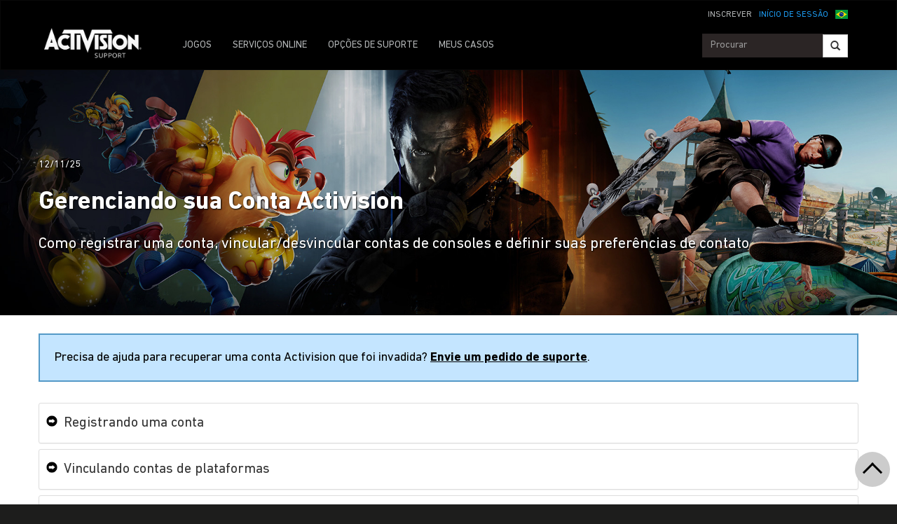

--- FILE ---
content_type: text/html;charset=utf-8
request_url: https://support.activision.com/br/pt/articles/managing-your-activision-profile
body_size: 13282
content:


     

    


<!DOCTYPE HTML>
<html lang="pt-BR">

	


    
	

	
	

  <head>

	
	

	<script>

        var curUrl = window.location.href;

		var isDev = window.location.host.includes("dev") || window.location.host.includes("preview") || window.location.host.includes("test");
        var isStage = window.location.host.includes("stage");
        var codDomain = isDev ? 'profile-dev' : isStage ? 'profile-stage' : 'profile';
       // var domain = isDev || isStage || window.location.host.includes("profile") ? "s-dev" : "s";
        var domain = isDev ? 's-dev': isStage ? 's-stage' : "s";
        var siteId, fetchUrl;

        if(curUrl.includes("callofduty.com") > 0) {
            siteId = "cod";
            fetchUrl = "https://" + codDomain + ".callofduty.com";
        }
        else if(curUrl.includes("crashbandicoot.com") > 0) {
			siteId = "crash";
            fetchUrl = "https://" + domain + ".crashbandicoot.com";
        }
        else if(curUrl.includes("tonyhawkthegame.com") > 0) {
            siteId = "th";
            fetchUrl = "https://" + domain + ".tonyhawkthegame.com";
        }
        else if(curUrl.includes("sekirothegame.com") > 0) {
            siteId = "sekiro";
            fetchUrl = "https://" + domain + ".sekirothegame.com";
        }
        else if(curUrl.includes("activision.com") > 0) {
            siteId = "activision";
            fetchUrl = "https://" + domain + ".activision.com";
        }

		var OneTrust = {
				dataSubjectParams: {
					id: "",
					isAnonymous: false,
					token : ""
				}
			};		
			function otGetCookie (cookieName) {
				var i = 0,
					cookies = document.cookie.split(";"),
					length = cookies.length,
					trimRegex = /^\s+|\s+$/g,
					cookiePair;

				for (; i < length; i++) {
					cookiePair = cookies[i].split('=');				
					if (cookiePair[0].replace(trimRegex, '') === cookieName) return unescape(cookiePair[1]);
				}
			}
			var loggedIn = otGetCookie("ACT_SSO_COOKIE") || otGetCookie("s_ACT_SSO_COOKIE") || false;
			if(loggedIn) {

				var xsrfToken = otGetCookie("XSRF-TOKEN");
				var ssoCookieValue = otGetCookie("ACT_SSO_COOKIE");
    			var headers = {
        			'Cookie': "ACT_SSO_COOKIE=" + ssoCookieValue,
					'X-XSRF-TOKEN': xsrfToken
    			}

				fetch(fetchUrl + "/" + siteId + "/regulations/onetrust/auth", {
					method: "POST",
            		credentials: 'include',
            		mode: 'cors',
					headers: headers
				})
				.then((response) => response.json())
				.then((json) => { 
					OneTrust = {
						dataSubjectParams: {
							id: json.userId,
							isAnonymous: false,
							token : json.token
						}
					};
					console.log("OneTrust: ",OneTrust);
				})
        		.catch(error => {
                    // Handle errors
                    console.error('Fetch error:', error); 
                });
			}
			window.addEventListener("OneTrustGroupsUpdated", handleOneTrustGroupsUpdated);
		    function handleOneTrustGroupsUpdated() {
				if(loggedIn) {
        			var xsrfToken = otGetCookie("XSRF-TOKEN");
                    var ssoCookieValue = otGetCookie("ACT_SSO_COOKIE");
                    var headers = {
            			'Cookie': "ACT_SSO_COOKIE=" + ssoCookieValue,
                        'X-XSRF-TOKEN': xsrfToken
                    };
					fetch(fetchUrl + "/" + siteId + "/regulations/onetrust/preferences?activeGroups=" + OnetrustActiveGroups, {
							method: "POST",
							credentials: 'include',
                			mode: 'cors',
							headers: headers
					})
            		.catch(error => {
                        // Handle errors
                        console.error('Fetch error:', error);
                    });

				}
			}

	</script>



    <meta charset="UTF-8"/>

    <meta name="country" content="US"/>

    
    

	
	<script src="https://ajax.googleapis.com/ajax/libs/jquery/3.6.0/jquery.min.js"></script>

	


	
    

         <script>var dataLayer = dataLayer || [],
    	         digitalData = {"page":{"pageInfo":{"charSet":"UTF-8","language":"PT_BR","country":"US","site":"support","pageName":"support:articles:managing-your-activision-profile","siteSection":"support","siteSubsection":"managing-your-activision-profile"},"pageCategory":{"primaryCategory":"support","pageType":"sub category","subCategory1":"articles"},"targetEntity":{"locale":"pt_br_US","brand":"support","categoryId":"['support', 'support:articles', 'support:articles:managing-your-activision-profile']","pageURL":"https://support.activision.com/content/atvi/support/web/pt_br/articles/managing-your-activision-profile.html","id":"managing-your-activision-profile","name":"Gerenciando sua Conta Activision"}}};
    </script>

    
    

     
     
    <base href="https://support.activision.com"/> 



	
    

	


    
    

     <title>Gerenciando sua Conta Activision</title>


    
    

    <meta name="template" content="support-article-archive-template"/>
    



    
    

    


	
        
        
            
        
    

    

	<link rel="image_src" href="https://support.activision.com"/>

    <meta property="og:title" content="Gerenciando sua Conta Activision"/>
    <meta property="og:url" content="/content/atvi/support/web/pt_br/articles/managing-your-activision-profile"/>
	
	
	<meta property="og:type" content="website"/>

    <meta property="og:image" content="https://support.activision.com"/>
    <meta property="og:image:url" content="https://support.activision.com"/>
    <meta property="og:image:secure_url" content="https://support.activision.com"/>

    <meta name="twitter:title" content="Gerenciando sua Conta Activision"/>
    
	
    <meta name="twitter:image" content="https://support.activision.com"/>
    <meta name="twitter:card" content="summary_large_image"/>
	<meta name="twitter:site"/>
    <meta name="twitter:url" content="/content/atvi/support/web/pt_br/articles/managing-your-activision-profile"/>

    <!-- END SHARE META TAGS -->


    
    
		

	 

   

	
	

	
	

	
    <script type="application/ld+json">
        {
          "@context": "http://schema.org",
          "@type": "VideoGame",
          "author": {
                "@type": "Organization", 
                "name": [""]
          },
          "contentRating": "",
          "datePublished": "",
          "description": "",
          "gamePlatform": [],
          "genre": [],
          "image": "",
          "name": "",
	      "contentLocation": [],
		  "playMode": [],
		  "isAccessibleForFree": "False",
          "inLanguage": [
                {
                    "@type": "Language",
                    "name": "English"
                }
            ],
            "thumbnailUrl": "",
            "publisher": {
                "@type": "Organization",
                "name": "Activision Publishing",
                "sameAs": [
                    "http://www.activision.com",
                    "https://www.youtube.com/user/ActivisionGames",
                    "http://en.wikipedia.org/wiki/Activision"
                ]

            },        
            "applicationCategory": "Game",
            "operatingSystem": [],
            "url": "",
            "isPartOf": {
                "@type":"VideoGameSeries",
                "name":""
            }
        }

    	</script>

    
    <!-- END SCHEMA TAGS -->

    
    
    

	<script> 
        var ATVI = ATVI || {},
			wcmmode;
		if (false) wcmmode = 'edit';
		if (false) wcmmode = 'design';
		if (!false && !false) wcmmode = '';
		ATVI.pageMode = wcmmode;
		ATVI.pageEnv = ('support.activision.com'.indexOf('cmsauthor') > -1) ? 'dev' : 'prod';
		ATVI.pageLocale = 'pt-BR';
	</script>



    
    

   

   
    <script>
		(function() {

    		if(window.location.href.includes("callofduty")) {

                var winUrl = window.location.hostname,
                    url = 'https://s.activision.com/resources/common/scripts/sso.bar.js',
                    prev = 'https://s-dev.activision.com/resources/common/scripts/sso.bar.js',
                    stage = '',
                    author = '',
                    scriptTag = document.createElement('script');
                if (winUrl.indexOf('preview.') > -1 || winUrl.indexOf('test.') > -1 && prev) url = prev; //switch between "prev" and "url" for support team.
                if (winUrl.indexOf('stage.') > -1 && stage) url = stage;
                if (winUrl.indexOf('dev.') > -1) url = prev;
                if (winUrl.indexOf('cmsauthor') > -1 && author) url = author;
                scriptTag.setAttribute('src', url);
                scriptTag.id = 'sso-bar-script';
                document.write(scriptTag.outerHTML);

    		}
        })();

        var config = {
			containerId: 'cdo-bar',
    		locale: 'pt_BR',
			cms: true,
    		communityId: 'activision',
    		customSupportPath: '' || null
        };

    </script>

    
    	<script>
        	(function() {
                var initSsoLibrary = function() {
                    if (typeof SSO == "object") {
                        window.ssobar = new SSO.Bar(config);
                	} else {
                    	setTimeout(function() {
                        	initSsoLibrary();
                        }, 250);
                    }
                };

        		if(window.location.href.includes("callofduty")) initSsoLibrary();

			})();
      	  </script>
		
   



    
    

    

	

    

	

    

    

    
    
<link rel="stylesheet" href="/apps/atvi/global/clientlibs.3bf3f28740b0f13f93c845b52b11a008.css" type="text/css"><script type="text/javascript" src="/apps/atvi/global/clientlibs.6b71b9cf9cb374ae4ef544d6b1abe428.js"></script>



    

    




	
    
	
	 
	 
	
	 

	

	
        
        

            
            
				<link rel="alternate" hreflang="en-us" href="https://support.activision.com/content/atvi/support/web/en/articles/managing-your-activision-profile"/>
                <link rel="alternate" hreflang="x-default" href="https://support.activision.com/content/atvi/support/web/en/articles/managing-your-activision-profile"/>
            
            
            
            
            
            
            
            
            
            
            
            
        
        
    
        
        

            
				<link rel="alternate" hreflang="fi" href="https://support.activision.com/content/atvi/support/web/fi/articles/managing-your-activision-profile"/>
            
            
            
            
            
            
            
            
            
            
            
            
            
        
        
    
        
        

            
				<link rel="alternate" hreflang="no" href="https://support.activision.com/content/atvi/support/web/no/articles/managing-your-activision-profile"/>
            
            
            
            
            
            
            
            
            
            
            
            
            
        
        
    
        
        

            
				<link rel="alternate" hreflang="de" href="https://support.activision.com/content/atvi/support/web/de/articles/managing-your-activision-profile"/>
            
            
            
            
            
            
            
            
            
            
            
            
            
        
        
    
        
        

            
            
            
            
            
            
            
            
            
            
            
            
				<link rel="alternate" hreflang="zh-tw" href="https://support.activision.com/content/atvi/support/web/zh_tw/articles/managing-your-activision-profile"/>
            
            
        
        
    
        
        

            
            
            
            
            
            
            
            
            
            
            
				<link rel="alternate" hreflang="zh-cn" href="https://support.activision.com/content/atvi/support/web/zh_cn/articles/managing-your-activision-profile"/>
            
            
            
        
        
    
        
        

            
				<link rel="alternate" hreflang="ko" href="https://support.activision.com/content/atvi/support/web/ko/articles/managing-your-activision-profile"/>
            
            
            
            
            
            
            
            
            
            
            
            
            
        
        
    
        
        

            
            
            
            
            
            
            
            
            
            
            
            
            
				<link rel="alternate" hreflang="pt-br" href="https://support.activision.com/content/atvi/support/web/pt_br/articles/managing-your-activision-profile"/>
            
        
        
    
        
        

            
            
            
            
            
				<link rel="alternate" hreflang="en-au" href="https://support.activision.com/content/atvi/support/web/en_au/articles/managing-your-activision-profile"/>
            
            
            
            
            
            
            
            
            
        
        
    
        
        

            
            
            
				<link rel="alternate" hreflang="en-gb" href="https://support.activision.com/content/atvi/support/web/en_gb/articles/managing-your-activision-profile"/>
            
            
            
            
            
            
            
            
            
            
            
        
        
    
        
        

            
				<link rel="alternate" hreflang="it" href="https://support.activision.com/content/atvi/support/web/it/articles/managing-your-activision-profile"/>
            
            
            
            
            
            
            
            
            
            
            
            
            
        
        
    
        
        

            
				<link rel="alternate" hreflang="es" href="https://support.activision.com/content/atvi/support/web/es/articles/managing-your-activision-profile"/>
            
            
            
            
            
            
            
            
            
            
            
            
            
        
        
    
        
        

            
				<link rel="alternate" hreflang="fr" href="https://support.activision.com/content/atvi/support/web/fr/articles/managing-your-activision-profile"/>
            
            
            
            
            
            
            
            
            
            
            
            
            
        
        
    
        
        

            
				<link rel="alternate" hreflang="fr_lu" href="https://support.activision.com/content/atvi/support/web/fr_lu/articles/managing-your-activision-profile"/>
            
            
            
            
            
            
            
            
            
            
            
            
            
        
        
    
        
        

            
				<link rel="alternate" hreflang="fr_be" href="https://support.activision.com/content/atvi/support/web/fr_be/articles/managing-your-activision-profile"/>
            
            
            
            
            
            
            
            
            
            
            
            
            
        
        
    
        
        

            
				<link rel="alternate" hreflang="ja" href="https://support.activision.com/content/atvi/support/web/ja/articles/managing-your-activision-profile"/>
            
            
            
            
            
            
            
            
            
            
            
            
            
        
        
    

	
    
    

  


    
    
    
    
    
    <link rel="icon" href="/content/dam/atvi/global/favicon/favicon.ico"/>
	<link rel="icon" type="image/vnd.microsoft.icon" href="/content/dam/atvi/global/favicon/favicon.ico"/>
    <link rel="shortcut icon" type="image/vnd.microsoft.icon" href="/content/dam/atvi/global/favicon/favicon.ico"/>



    <meta http-equiv="X-UA-Compatible" content="IE=100"/>
    <meta http-equiv="content-type" content="text/html; charset=UTF-8"/>
	<link rel="apple-touch-icon" href="https://www.activision.com/content/dam/atvi/global/apple-touch-icon.png"/>
	<meta name="robots" content="max-image-preview:large"/>

    
	
    

    <meta name="viewport" content="width=device-width, initial-scale=1"/>


    
    
        
    

    
    
<link rel="stylesheet" href="/libs/wcm/foundation/components/page/responsive.6b768e2136fcc283bddfd16e964001ab.css" type="text/css">



    

    <!--adobe launch header scripts-->
        

    


        <script type="text/javascript" src="https://assets.adobedtm.com/8ef3b57a0ef6/0dbaa7b4f9dd/launch-ENbd8879fd83d34c7383f927519ed209fc.min.js"></script>


    <!--end adobe launch scripts-->


	
	

	


  </head>


	
    


<body class=" ">


		
		

    



        
        
	


    

        
        <div class="root responsivegrid">


<div class="aem-Grid aem-Grid--12 aem-Grid--default--12 ">
    
    <div class="cs-header aem-GridColumn aem-GridColumn--default--12"><a class="skip-main" href="#main">Skip to main content</a>
<header role="banner" aria-label="Site header with navigation and sign-in options">
    
    
<link rel="stylesheet" href="/apps/atvi/support/components/common/core.8a5ee0920f515387a90922ec482d3078.css" type="text/css">
<link rel="stylesheet" href="/apps/atvi/support/components/common/cs-header/clientlibs.8ac1d9210b101137ea4f728454c9eb9b.css" type="text/css">
<link rel="stylesheet" href="/apps/atvi/support/components/common/atvi-logo-only/clientlibs.22cdd1463a52a7c7ccc492e6d325ff2e.css" type="text/css">
<script src="/apps/atvi/support/components/common/core.2cdb5a5417994a16a8ad5ec950911ae0.js"></script>
<script src="/apps/atvi/support/components/common/cs-header/clientlibs.123f3d327f4d3df2ff76780484165804.js"></script>


 

    
     
     

    
     
    

    

         

      <nav class="navbar navbar-inverse" data-region="pt_br">
        <div class="container">
            <div class="row new-sso-nav">
                <div class="col-xs-6"></div>
                <div class="col-xs-12 pull-right cs-sso">
                    <div class="new-sso-region">
	<div id="atvi-locale-selector-694939-1768362901212-1762393288805" class="atvi-component atvi-locale-selector  style-default">
        <a href="#" role="button" title="Escolha sua região
" class="current atvi-instrument atvi-instrument-locale-menu-button pt_br BR" aria-expanded="false" aria-controls="locale-menu">
            <div class="flag main-flag"></div>
            <div class="region">Brasil</div>
            <div class="message">Escolha sua região
</div>
        </a>
        <div id="locale-menu" class="locale-menu">
        	<ul class="locale-list">

			<li class="locale-entry loc-en US  ">
                <a title="United States" href="/articles/managing-your-activision-profile" class="locale-link" lang="en">
                    <div class="flag"></div>
                    <div class="region">United States</div>
                </a>
                <hr>
            </li>

			<li class="locale-entry loc-en_gb UK  ">
                <a title="United Kingdom" href="/uk/en/articles/managing-your-activision-profile" class="locale-link" lang="en_gb">
                    <div class="flag"></div>
                    <div class="region">United Kingdom</div>
                </a>
                <hr>
            </li>

			<li class="locale-entry loc-fr FR  ">
                <a title="France" href="/fr/articles/managing-your-activision-profile" class="locale-link" lang="fr">
                    <div class="flag"></div>
                    <div class="region">France</div>
                </a>
                <hr>
            </li>

			<li class="locale-entry loc-es ES  ">
                <a title="Espa&ntilde;a" href="/es/articles/managing-your-activision-profile" class="locale-link" lang="es">
                    <div class="flag"></div>
                    <div class="region">Espa&ntilde;a</div>
                </a>
                <hr>
            </li>

			<li class="locale-entry loc-it IT  ">
                <a title="Italia" href="/it/articles/managing-your-activision-profile" class="locale-link" lang="it">
                    <div class="flag"></div>
                    <div class="region">Italia</div>
                </a>
                <hr>
            </li>

			<li class="locale-entry loc-de DE  ">
                <a title="Deutschland" href="/de/articles/managing-your-activision-profile" class="locale-link" lang="de">
                    <div class="flag"></div>
                    <div class="region">Deutschland</div>
                </a>
                <hr>
            </li>

			<li class="locale-entry loc-en_au AU  ">
                <a title="Australia" href="/au/en/articles/managing-your-activision-profile" class="locale-link" lang="en_au">
                    <div class="flag"></div>
                    <div class="region">Australia</div>
                </a>
                <hr>
            </li>

			<li class="locale-entry loc-pt_br BR selected ">
                <a title="Brasil" href="" class="locale-link" lang="pt_br">
                    <div class="flag"></div>
                    <div class="region">Brasil</div>
                </a>
                <hr>
            </li>

			<li class="locale-entry loc-no NO  ">
                <a title="Norge" href="/no/articles/managing-your-activision-profile" class="locale-link" lang="no">
                    <div class="flag"></div>
                    <div class="region">Norge</div>
                </a>
                <hr>
            </li>

			<li class="locale-entry loc-fi FI  ">
                <a title="Suomi" href="/fi/articles/managing-your-activision-profile" class="locale-link" lang="fi">
                    <div class="flag"></div>
                    <div class="region">Suomi</div>
                </a>
                <hr>
            </li>

			<li class="locale-entry loc-ja JA  ">
                <a title="日本語" href="/ja/articles/managing-your-activision-profile" class="locale-link" lang="ja">
                    <div class="flag"></div>
                    <div class="region">日本語</div>
                </a>
                <hr>
            </li>

			<li class="locale-entry loc-zh_cn CN  ">
                <a title="简体中文" href="/cn/zh/articles/managing-your-activision-profile" class="locale-link" lang="zh_cn">
                    <div class="flag"></div>
                    <div class="region">简体中文</div>
                </a>
                <hr>
            </li>

			<li class="locale-entry loc-zh_tw TW  ">
                <a title="繁體中文" href="/tw/zh/articles/managing-your-activision-profile" class="locale-link" lang="zh_tw">
                    <div class="flag"></div>
                    <div class="region">繁體中文</div>
                </a>
                <hr>
            </li>

			<li class="locale-entry loc-fr_be BE  ">
                <a title="Belgium Français" href="/be/fr/articles/managing-your-activision-profile" class="locale-link" lang="fr_be">
                    <div class="flag"></div>
                    <div class="region">Belgium Français</div>
                </a>
                <hr>
            </li>

			<li class="locale-entry loc-ko KO  ">
                <a title="한국" href="/ko/articles/managing-your-activision-profile" class="locale-link" lang="ko">
                    <div class="flag"></div>
                    <div class="region">한국</div>
                </a>
                <hr>
            </li>

			<li class="locale-entry loc-fr_lu LU  ">
                <a title="Luxembourg" href="/lu/fr/articles/managing-your-activision-profile" class="locale-link" lang="fr_lu">
                    <div class="flag"></div>
                    <div class="region">Luxembourg</div>
                </a>
                <hr>
            </li>

        	</ul>
        	<a title="Close menu" href="#" class="close-button">Close menu</a>
        </div>
	</div>
	<script>
        ATVI.library.withDependency("locale-selector", false, function() {
            var config = {
                locale: "pt_br",
                localePathPart: "pt_br",
                siteRoot: "/content/atvi/support/web",
                defaultUrls: {},
                localeRoots: {"de":"/de/__STUB","no":"/no/__STUB","fi":"/fi/__STUB","fr_be":"/be/fr/__STUB","ko":"/ko/__STUB","en_au":"/au/en/__STUB","en":"/__STUB","it":"/it/__STUB","pt_br":"/br/pt/__STUB","fr":"/fr/__STUB","es":"/es/__STUB","fr_lu":"/lu/fr/__STUB","en_gb":"/uk/en/__STUB","zh_tw":"/tw/zh/__STUB","ja":"/ja/__STUB","zh_cn":"/cn/zh/__STUB"},
                style: "default"
            };
            ATVI.components.localeSelector.init(jQuery("#atvi-locale-selector-694939-1768362901212-1762393288805"), config);
        });
	</script>
</div>

                    <div class="new-sso-login">
                        <a href="#" class="log-in-link ps-sso-login">INÍCIO DE SESSÃO</a>
                        <a href="#" rel="external" class="my-acc ps-sso-profile">A MINHA CONTA</a>
                    </div>
                    <div class="new-sso-signUp">
                        <a href="#" rel="external" class="sign-up-link ps-sso-newAcct">INSCREVER</a>
                        <a href="#" rel="external" class="log-out-link ps-sso-logout">LogOut</a>
                    </div>
                </div>
            </div>

            <div class="navbar-header">
                <button aria-controls="navbartest" aria-expanded="false" class="navbar-toggle collapsed" data-target="#navbartest" data-toggle="collapse" type="button">
                    <span class="sr-only">Toggle navigation</span>
                    <span class="icon-bar"></span>
                    <span class="icon-bar"></span>
                    <span class="icon-bar"></span>
                </button>
                <a class="navbar-brand" href="/br/pt/homepage" aria-label="Go to Activision Support Homepage"><img src="/content/dam/atvi/support/common/header/atvilogo-wht.png" class="desert-high-contrast-img" alt="Activision logo"/></a>
            </div>

            <div class="navbar-collapse collapse" id="navbartest">
                <ul class="nav navbar-nav navbar-left">
                    <li class=" ">
                        <a href="/br/pt/games" rel="external" onclick="cmsrEvent('Global Navigation', 'Navigation Selection', 'Games');" class="active">
                            JOGOS

                        </a>
                    </li>
                
                    <li class="contact-us ">
                        <a href="/br/pt/onlineservices" rel="external" onclick="cmsrEvent('Global Navigation', 'Navigation Selection', 'Online Services');">
                            SERVIÇOS ONLINE

                        </a>
                    </li>
                
                    <li class="contact-us ">
                        <a href="/br/pt/options" rel="external" onclick="cmsrEvent('Global Navigation', 'Navigation Selection', 'Contact Us');">
                            OPÇÕES DE SUPORTE

                        </a>
                    </li>
                
                    <li class=" game-support">
                        <a href="https://support.activision.com/api/login?redirectUrl=https://support.activision.com/br/pt/my-cases" rel="external" onclick="cmsrEvent('Global Navigation', 'Navigation Selection', 'My Cases');">
                            MEUS CASOS

                        </a>
                    </li>
                </ul>


                <div class="navbar-form navbar-right">
                
                    <div class="input-group-btn" style="width:auto;">
                        <input class="form-control search-global-large ui-autocomplete-input" id="search-global-input-large" placeholder="Procurar" type="text" autocomplete="off"/>
                        <button class="btn btn-default" aria-label="Search"><i class="glyphicon glyphicon-search"></i></button>
                    </div>
                </div>
            </div>
        </div>
      </nav>
    

    
        

<section class="experience-fragment-container ">
	

	


<div class="aem-Grid aem-Grid--12 aem-Grid--default--12 ">
    
    <div class="responsivegrid aem-GridColumn aem-GridColumn--default--12">


<div class="aem-Grid aem-Grid--12 aem-Grid--default--12 ">
    
    <div class="web-survey-v2 aem-GridColumn aem-GridColumn--default--12">
    
        
            
        
    
        
    
        
    
        
    

</div>

    
</div>
</div>

    
</div>

</section>
    
</header></div>
<div class="experiencefragment aem-GridColumn aem-GridColumn--default--12">

    
    

<section class="experience-fragment-container ">
	

	


<div class="aem-Grid aem-Grid--12 aem-Grid--default--12 ">
    
    <div class="responsivegrid aem-GridColumn aem-GridColumn--default--12">


<div class="aem-Grid aem-Grid--12 aem-Grid--default--12 ">
    
    <div class="vip-module aem-GridColumn aem-GridColumn--default--12">

    
    
<link rel="stylesheet" href="/apps/atvi/support/components/vip/vip-module/clientlibs.63dadad68a4b1ebef17f856082504f33.css" type="text/css">
<script src="/apps/atvi/support/components/vip/vip-module/clientlibs.20ac3861c4d7a28569123df1081f370a.js"></script>




    

    
        
    
        
    
        
    
        
    
        
    
        
    
</div>

    
</div>
</div>

    
</div>

</section>
</div>
<div class="experiencefragment aem-GridColumn aem-GridColumn--default--12">

    
    

<section class="experience-fragment-container ">
	

	


<div class="aem-Grid aem-Grid--12 aem-Grid--default--12 ">
    
    <div class="responsivegrid aem-GridColumn aem-GridColumn--default--12">


<div class="aem-Grid aem-Grid--12 aem-Grid--default--12 ">
    
    <div class="language-unavailable-ko aem-GridColumn aem-GridColumn--default--12">

</div>
<div class="language-unavailable-cn aem-GridColumn aem-GridColumn--default--12">

</div>
<div class="language-unavailable-cn_tw aem-GridColumn aem-GridColumn--default--12">

</div>
<div class="language-unavailable-ja aem-GridColumn aem-GridColumn--default--12">

</div>

    
</div>
</div>

    
</div>

</section>
</div>
<div class="atvi-article-post-layout aem-GridColumn aem-GridColumn--default--12"><div id="main" tabindex="-1" role="main">

    
    
<link rel="stylesheet" href="/apps/atvi/support/components/articles/atvi-article-post-layout/clientlibs.2a2648d14b8e9f51e14170f748d35a11.css" type="text/css">
<script src="/apps/atvi/support/components/articles/atvi-article-post-layout/clientlibs.30cda72ced7409e85a24d5ae869da4f0.js"></script>




    


    

    <div class="blog-post-container ">
        
        
            

<section class="experience-fragment-container ">
	

	


<div class="aem-Grid aem-Grid--12 aem-Grid--default--12 ">
    
    <div class="responsivegrid aem-GridColumn aem-GridColumn--default--12">


<div class="aem-Grid aem-Grid--12 aem-Grid--default--12 ">
    
    <div class="article-feedback aem-GridColumn aem-GridColumn--default--12">
    
        
    
        
    
        
    
        
    
        
    
        
    
        
    
        
    
        
    
        
    
        
    
        
    
        
    
        
    
        
    
        
    
        
    
        
    
        
    
        
    
        
    
        
    
        
    
        
    
        
    
        
    
        
    
        
    
        
    
        
    
        
    
        
    
        
    
        
    
        
    
        
    
        
    
        
    
        
    
        
    
        
    
        
    
        
    
        
    
        
    
        
    
        
    
        
    
        
    
        
    
        
    
        
    
        
    
        
    
        
    
        
    
        
    
        
    
        
    
        
    
        
    
        
    
        
    
        
    
        
    
        
    
        
    
        
    
        
    
        
    
        
    
        
    
        
    
        
    
        
    
        
    
        
    
        
    
        
    
        
    
        
    
        
    
        
    
        
    
        
    
        
    
        
    
        
    
        
    
        
    
        
    
        
    
        
    
        
    
        
    
        
    
        
    
        
    
        
    
        
    
        
    
        
    
        
    
        
    
        
    
        
    
        
    
        
    
        
    
        
    
        
    
        
    
        
    
        
        

    

     
    

    <!-- placeholder -->
     

    
        
        <span id="mainProps" data-val="false" data-prof-url="https://support.activision.com/api/profile?accts=false"></span>
        
    
<link rel="stylesheet" href="/apps/atvi/support/components/articles/article-feedback/clientlibs.33ae73382636ba0b7e2da0a5109c1e2a.css" type="text/css">
<script src="/apps/atvi/support/components/articles/article-feedback/clientlibs.99bdd8e48b6d4cb3159000eea1e8e97f.js"></script>




        
        
            <div class="art-fb init-open" id="article-fb">
                <div id="init" class="fb-cta">
                    <h1>ARTIGO ÚTIL?</h1>
                    <a href="javascript:void(0);" class="yes" id="fb-yes">SIM</a>
                    <a href="javascript:void(0);" class="no" id="fb-no">NÃO</a>
                </div>

                <div id="mid-fb" class="mid-xp">
                    <button id="min" class="min" aria-label="Minimize">
                        <hr aria-hidden="true"/>
                    </button>
                    <h1>O ARTIGO FOI ÚTIL?</h1>
                    <form action="javascript:void(0);">       
                        <fieldset>
                            <legend>FAVOR SELECIONAR UM MOTIVO</legend>
                            

                                

                                
                                    <div>
                                        <label for="r-0">
                                            <input type="radio" id="r-0" name="reason" value="r-0" data-val="Based on the title or description, the article didn&#39;t solve my issue" required/>
                                              Com base no título ou na descrição, o artigo não resolveu meu problema.
                                        </label>
                                    </div>
                                

                                

                            

                                

                                
                                    <div>
                                        <label for="r-1">
                                            <input type="radio" id="r-1" name="reason" value="r-1" data-val="The article uses terms I don’t understand" required/>
                                              O artigo usa termos que eu não entendo.
                                        </label>
                                    </div>
                                

                                

                            

                                

                                
                                    <div>
                                        <label for="r-2">
                                            <input type="radio" id="r-2" name="reason" value="r-2" data-val="The article was too long" required/>
                                              O artigo é muito longo.
                                        </label>
                                    </div>
                                

                                

                            

                                

                                

                                
                                    <div class="withText">
                                        <label for="last">
                                            <input type="radio" id="last" name="reason" value="last" data-val="Other" required/>
                                            Outro
                                        </label>
                                        <textarea name="comment" id="comment" rows="5" cols="40" disabled maxlength="255"></textarea>
                                        <div>
                                            <span class="char-lim">Limite de 255 caracteres</span>
                                            <span class="chars">
                                                <span id="char-cnt"></span>
                                                <span>&nbsp;/&nbsp;255</span>
                                            </span>
                                        </div>
                                    </div>
                                

                            

                            <input type="submit" value="ENVIAR RESPOSTA" disabled/>
                        
                        </fieldset>
                    </form>
                </div>

                <div id="end" class="off" aria-live="polite" aria-atomic="true" role="status">
                        <h1>AGRADECEMOS O SEU FEEDBACK</h1>
                </div>
            </div>
        
    
</div>

    
</div>
</div>

    
</div>

</section>
        
        <div class="cmp-gototop sticky" id="go-to-top" role="button" aria-label="Go to top" tabindex="0">
    <div class="cmp-gototop__arrow"></div>
</div>


    
<link rel="stylesheet" href="/apps/atvi/support/components/common/gototop/clientlibs.99fe30491f0a95543d3ae0b0a9238953.css" type="text/css">
<script src="/apps/atvi/support/components/common/gototop/clientlibs.5f5df53236ed6129351a11ecb480ea00.js"></script>



    	<img style="display: none;" src="/content/dam/atvi/support/article-assets/hero-banners/other/Gen_20_rel_2025.jpg" alt=""/>

            <div class="blog-header">

                    <div class="feature-img center-center">
                
                        <div class="d-img" style="background-image: url(/content/dam/atvi/support/article-assets/hero-banners/other/Gen_20_rel_2025.jpg); background-repeat: no-repeat; background-size: cover;"></div>
                        <div class="m-img" style="background-image: url(/content/dam/atvi/support/article-assets/related-topic-banners/other/Gen_rel_2025.jpg); background-repeat: no-repeat; background-size: cover;"></div>

                        <div class="feature-header">

							<div class="author-meta">
                                
                                <p>
                                    <!-- by <span class="author">CS Migration</span> on --> 
									<span class="pubdate">12/11/25</span>
                                </p>
                            </div>
                                <div class="feature-header-inner">
                                   <h1>Gerenciando sua Conta Activision</h1>
                                <h2>Como registrar uma conta, vincular/desvincular contas de consoles e definir suas preferências de contato</h2>
							</div>
                        </div>
                    </div>
            </div>
     
           <div class="blog-body">
                <div>


<div class="aem-Grid aem-Grid--12 aem-Grid--default--12 ">
    
    <div class="atvi-html aem-GridColumn aem-GridColumn--default--12">

















    

    

    

    <div style="border:2px solid #5499C7; padding:10px 10px 10px 20px ; background-color:#C4E5FF; color:#000000;"><p>Precisa de ajuda para recuperar uma conta Activision que foi invadida? <a href="https://support.activision.com/br/pt/account-recovery"><u><strong><span style="color: #000">Envie um pedido de suporte</span></strong></u></a>.</p></div>
</div>
<div class="support-article-accordions aem-GridColumn aem-GridColumn--default--12">
    
<link rel="stylesheet" href="/apps/atvi/support/components/articles/support-article-accordions/clientlibs.c56c10a0522793d892957dcb2b428f38.css" type="text/css">
<script src="/apps/atvi/support/components/articles/support-article-accordions/clientlibs.61c4d08b63bd9eb0d58032f3a3079c39.js"></script>







	
	
	<div id="entry-block" data-emptytext="Article Text/Image Row">
		 

			

			<div class="entry" tabindex="0">
				<div class="sprt-faq">
					<div class="sprt-faq-inner">
						<div class="question">
							<div class="desktop">Registrando uma conta</div>
						</div>
						<div class="answer">
							<div class="answer-txt">
							 <p>Contas Activision oferecem recompensas exclusivas e lhe dão acesso às últimas notícias para aprimorar sua experiência de jogo. Caso não tenha uma conta Activision, você pode <u><b><a href="https://s.activision.com/activision/register?lang=pt_BR" target="_blank">criar uma gratuita</a></b></u>.</p>
<p><i><b>Importante!</b> Ao criar uma Conta Activision, recomendamos fortemente o uso de um endereço de e-mail de um provedor de serviços de e-mail confiável. Evite usar um endereço de e-mail ao qual você possa perder acesso, como um e-mail de trabalho ou contas .edu contas. Perder acesso ao seu e-mail pode impedir você de fazer alterações na sua Conta Activision. Em alguns casos, você também pode ser impedido de fazer login na sua conta ou de usá-la para jogar jogos que exigem uma conta da Activision. Saiba mais sobre <b><u><a title="Verificação de E-mail da Conta Activision" href="/br/pt/articles/activision-account-email-verification">Verificação de E-mail da Conta Activision</a></u></b>.</i></p>
<p>Contas Activision também permitem progresso entre plataformas em todas as contas que você vinculou à sua conta Activision. Como o progresso dos jogos que suportam esta funcionalidade é armazenado na sua conta Activision, você pode jogar em qualquer plataforma vinculada à sua conta, e seu progresso será mantido.</p>

							</div>
							
						</div>
					</div>
				</div>
			</div>
			
		 

			

			<div class="entry" tabindex="0">
				<div class="sprt-faq">
					<div class="sprt-faq-inner">
						<div class="question">
							<div class="desktop">Vinculando contas de plataformas</div>
						</div>
						<div class="answer">
							<div class="answer-txt">
							 <p>As contas do PlayStation, Xbox (que inclui o Game Pass e a Microsoft Store), Steam, Blizzard, Nintendo e Ubisoft podem ser vinculadas a uma conta da Activision.</p>
<p>Siga estes passos para vincular uma conta de plataforma:</p>
<ol>
<li>Entre na conta da plataforma que quiser que seja vinculada.<br />
</li>
<li>No mesmo navegador, entre na sua <b><u><a href="https://s.activision.com/activision/profile?lang=pt_BR" target="_blank">conta Activision</a></u></b>.</li>
<li>Escolha a aba <b>CONTAS VINCULADAS</b> na sua conta Activision.</li>
<li>Selecione o botão <b>Vincular Conta</b> ao lado da conta que você deseja vincular.<ul>
<li><i><b>Atenção:</b> Cada perfil Activision só pode ter uma conta vinculada por plataforma.</i></li>
</ul>
</li>
<li>A verificação de conta é necessária para realizar esta alteração na sua conta. Selecione <b>ENVIAR CÓDIGO</b> para solicitar o envio de um código de verificação único para o e-mail associado à sua conta Activision.</li>
<li>Insira o código de verificação enviado para confirmar que você é o detentor da conta. Depois, selecione <b>CONTINUAR</b>.</li>
<li>Você será levado ao site do provedor da conta da plataforma para concluir o processo de vinculação de contas.</li>
</ol>
<p><i><b>Atenção:</b> Jogos com progresso entre plataformas armazenam o progresso do jogo em sua conta Activision, não na sua conta da plataforma. Caso queira vincular sua conta de plataforma a outra conta Activision, seu progresso não será transferido. Porém, seu progresso e conteúdo não serão perdidos. Se vincular novamente esta conta de plataforma à conta Activision original, você poderá retomar o progresso e acessar seu conteúdo.</i></p>

							</div>
							
						</div>
					</div>
				</div>
			</div>
			
		 

			

			<div class="entry" tabindex="0">
				<div class="sprt-faq">
					<div class="sprt-faq-inner">
						<div class="question">
							<div class="desktop">Desvinculando contas de plataformas</div>
						</div>
						<div class="answer">
							<div class="answer-txt">
							 <p>Só é possível desvincular contas de plataformas individuais de uma conta Activision uma vez a cada 12 meses.</p>
<p><i><b>Observe:</b> contas com ativar execução podem ser restritas de desvincular contas de plataforma. Para segurança e proteção adicionais da conta, as solicitações de desvinculação podem ser negadas se forem identificadas tentativas suspeitas de login ou desvinculação.</i></p>
<p>Siga estes passos para desvincular uma conta de plataforma:</p>
<ol>
<li>Faça login na sua <a href="https://s.activision.com/activision/profile?lang=pt_BR" target="_blank"><b><u>conta da Activision</u></b></a>.</li>
<li>Na seção <b>VINCULAÇÃO DE CONTAS</b>, vá até a conta que deseja desvincular e selecione <b>DESVINCULAR</b>.<ul>
<li><i><b>Observação</b>: Jogos com progresso entre plataformas armazenam o progresso do jogo em sua conta Activision, não na sua conta da plataforma. Caso queira vincular sua conta de plataforma a outra conta Activision, seu progresso não será transferido. Porém, seu progresso e conteúdo não serão perdidos. Se vincular novamente esta conta de plataforma à conta Activision original, você poderá retomar o progresso e acessar seu conteúdo.</i></li>
</ul>
</li>
<li>Marque na caixa de confirmação e selecione <b>CONTINUAR</b>.</li>
</ol>
<p>Se você deseja desvincular porque perdeu a senha ou não consegue mais acessar o e-mail, siga as instruções abaixo para as etapas de redefinição da senha ou endereço de e-mail para sua conta Activision.<br />
</p>
<ol>
<li>Vá até a <a href="https://s.activision.com/activision/login?lang=pt_BR" target="_blank"><b>página de login da Activision</b></a>.</li>
<li>Escolha a conta da plataforma que você deseja usar para entrar, e você será redirecionado à página de login da plataforma.</li>
<li>Entre na sua conta da plataforma e você será redirecionado de volta para o site da Activision.</li>
<li>Posicione o cursor sobre seu <b>nome de exibição</b> na parte superior da página e selecione <b>INFORMAÇÕES BÁSICAS</b>.</li>
<li>Selecione <b>EDITAR</b> próximo à sua senha.</li>
<li>Insira uma nova senha, repita a mesma senha e selecione <b>SALVAR</b>.</li>
<li>No pop-up, selecione a mesma plataforma escolhida no Passo 2.</li>
<li>Volte para <b>INFORMAÇÕES BÁSICAS</b> e selecione <b>EDITAR</b> ao lado do endereço de e-mail.</li>
<li>Insira um e-mail válido e selecione <b>SALVAR</b>.</li>
<li> No pop-up, digite sua nova senha do Passo 6.</li>
</ol>

							</div>
							
						</div>
					</div>
				</div>
			</div>
			
		 

			

			<div class="entry" tabindex="0">
				<div class="sprt-faq">
					<div class="sprt-faq-inner">
						<div class="question">
							<div class="desktop">Vinculando contas da Twitch</div>
						</div>
						<div class="answer">
							<div class="answer-txt">
							 <p>Siga estas etapas para vincular sua conta da Twitch.</p>
<ol>
<li>Entre na sua conta da Twitch.</li>
<li>No mesmo navegador, entre na sua <u><a href="https://s.activision.com/activision/profile?lang=pt_BR" target="_blank"><b>conta Activision</b></a></u>.</li>
<li>Na seção <b>VINCULAÇÃO DE CONTAS</b>, selecione <b>Vincular com Conta da Twitch</b>.</li>
<li>Selecione <b>CONTINUAR</b>. Você será levado de volta à Twitch para concluir o processo de vinculação de contas.</li>
</ol>

							</div>
							
						</div>
					</div>
				</div>
			</div>
			
		 

			

			<div class="entry" tabindex="0">
				<div class="sprt-faq">
					<div class="sprt-faq-inner">
						<div class="question">
							<div class="desktop">Esqueceu a senha?</div>
						</div>
						<div class="answer">
							<div class="answer-txt">
							 <p>Caso não consiga lembrar a senha da sua conta Activision, você pode <b><u><a href="https://profile.callofduty.com/cod/forgotPassword?lang=pt_BR" target="_blank">enviar uma solicitação para redefinir sua senha</a></u></b>. Após enviar uma solicitação, um link para redefinição de senha será enviado ao endereço de e-mail associado a sua conta Activision.</p>
<p>O link de redefinição de senha expira após 24 horas.</p>
<p>Caso não tenha acesso ao endereço de e-mail na sua conta, você não será capaz de mudar a senha.</p>
<p>Devido a questões de privacidade e segurança, o Suporte Activision pode estar impossibilitado de alterar detalhes da conta.</p>

							</div>
							
						</div>
					</div>
				</div>
			</div>
			
		 

			

			<div class="entry" tabindex="0">
				<div class="sprt-faq">
					<div class="sprt-faq-inner">
						<div class="question">
							<div class="desktop">Autenticação de Dois Fatores (A2F)</div>
						</div>
						<div class="answer">
							<div class="answer-txt">
							 <p>Deixe sua conta mais segura ao ativar a autenticação de dois fatores (A2F). Com a A2F ativada, um código gerado por um aplicativo autenticador de terceiros em seu dispositivo pessoal será solicitado quando você for acessar sua conta.</p>
<p><b><u><a href="/br/pt/articles/using-two-factor-authentication-with-an-activision-account" title="Saiba mais sobre a configuração da autentificação de dois fatores">Saiba mais sobre a configuração da autentificação de dois fatores</a></u></b>.</p>

							</div>
							
						</div>
					</div>
				</div>
			</div>
			
		 

			

			<div class="entry" tabindex="0">
				<div class="sprt-faq">
					<div class="sprt-faq-inner">
						<div class="question">
							<div class="desktop">Gerenciando suas preferências de contato</div>
						</div>
						<div class="answer">
							<div class="answer-txt">
							 <p>Adicione informações de contato à sua conta Activision para receber e-mails ou textos com as últimas informações sobre eventos no jogo, ofertas especiais, sorteios sazonais e muito mais.</p>
<p>Você pode atualizar suas informações de contato na seção <u><b><a href="https://s.activision.com/activision/info?lang=pt_BR" target="_blank">INFORMAÇÕES BÁSICAS</a></b></u> do seu perfil.</p>
<p> </p>
<p><b>Endereço de e-mail</b></p>
<p>A verificação da conta é necessária para mudar o endereço de e-mail na sua conta Activision. Um código de verificação única será enviado para o endereço de e-mail atual e deve ser inserido para completar uma mudança de endereço de e-mail.<br />
</p>
<ol>
<li>Selecione <b>EDITAR</b> próximo do campo Endereço de E-mail.</li>
<li>Na janela suspensa <b>VERIFICAÇÃO DE CONTA NECESSÁRIA</b>, selecione <b>ENVIAR CÓDIGO</b>.</li>
<li>Vá até a sua conta atual para recuperar o código de verificação única.</li>
<li>Volte a janela suspensa <b>VERIFICAÇÃO DE CONTA NECESSÁRIA</b> e insira o código.</li>
<li>Na aba <b>INFORMAÇÕES BÁSICAS</b>, selecione <b>EDITAR</b> próximo ao campo Endereço de E-mail.</li>
<li>Insira o novo endereço de e-mail e selecione <b>SALVAR</b>.</li>
<li>Insira a senha da sua conta Activision.</li>
<li>Selecione <b>SALVAR</b>.</li>
<li>Um e-mail de verificação será enviado ao seu novo endereço de e-mail. Selecione <b>VERIFICAR SEU ENDEREÇO DE E-MAIL</b> naquele e-mail para completar a troca de e-mail.</li>
</ol>
<p>Caso não tenha acesso ao endereço de e-mail na sua conta, você não será capaz de mudar o endereço de e-mail. Todavia, você ainda pode fazer o login na conta caso tenha quaisquer contas vinculadas a ela. Para isso, selecione um tipo de conta vinculada na <b><u><a href="https://s.activision.com/activision/login?lang=pt_BR" target="_blank">página de acesso à conta Activision</a></u></b>, e entre na sua conta vinculada.</p>
<p>Devido a questões de privacidade e segurança, o Suporte Activision pode estar impossibilitado de alterar detalhes da conta.</p>
<p> </p>
<p><b>Telefone</b></p>
<ol>
<li>Selecione <b>Editar</b> ao lado do campo Telefone.</li>
<li>Defina sua região e insira seu número de telefone.</li>
<li>Marque a caixa abaixo do campo de telefone para concordar com os termos de SMS da Activision.</li>
<li>Selecione <b>SALVAR</b> para anexar o número de telefone ao seu perfil.</li>
</ol>

							</div>
							
						</div>
					</div>
				</div>
			</div>
			
		 

			

			<div class="entry" tabindex="0">
				<div class="sprt-faq">
					<div class="sprt-faq-inner">
						<div class="question">
							<div class="desktop">Data de nascimento</div>
						</div>
						<div class="answer">
							<div class="answer-txt">
							 <p>As contas Activision requerem uma data de nascimento para jogar determinados jogos. Se sua data de nascimento foi inserida incorretamente, visite <b><u><a title="Solicitação de Alteração da Data de Nascimento" href="/br/pt/date-of-birth-change">Solicitação de Alteração da Data de Nascimento</a></u></b> para obter informações sobre como solicitar uma correção.</p>

							</div>
							
						</div>
					</div>
				</div>
			</div>
			
		 

			

			<div class="entry" tabindex="0">
				<div class="sprt-faq">
					<div class="sprt-faq-inner">
						<div class="question">
							<div class="desktop">Dados de Jogo e Privacidade do Perfil</div>
						</div>
						<div class="answer">
							<div class="answer-txt">
							 <p>A Activision utiliza APIs para aplicativos internos e permite que parceiros e licenciados terceiros aprovados as utilizem. Seu nome de usuário/ID de usuário e dados relacionados à jogabilidade podem ser acessados por essas ferramentas ou terceiros, com base em suas preferências.</p>
<p><b>Dados da jogabilidade</b></p>
<p>Seu nome de usuário/ID de jogador e dados relacionados à jogabilidade são acessíveis por meio das APIs da Activision e podem ser usados pelas ferramentas da Activision e por parceiros e licenciados autorizados de terceiros. Essas informações também podem ser compartilhadas com esses terceiros se você concordar com esse compartilhamento separadamente, por exemplo, ao participar de torneios.</p>
<p>Algumas promoções podem exigir que os dados relacionados à sua jogabilidade sejam pesquisáveis e visíveis ao público. Para participar desses tipos de promoções, configure os Dados da Jogabilidade para <b>Todos</b> ou <b>Amigos + Propriedades da Activision e parceiros terceirizados</b>.</p>

							</div>
							
						</div>
					</div>
				</div>
			</div>
			
		 

			

			<div class="entry" tabindex="0">
				<div class="sprt-faq">
					<div class="sprt-faq-inner">
						<div class="question">
							<div class="desktop">Deletar uma conta</div>
						</div>
						<div class="answer">
							<div class="answer-txt">
							 <p>Caso queira excluir sua Conta Activision, favor revisar a seção <b>Apagar minhas informações pessoais (Direito ao Apagamento)</b> do nosso <b><u><a href="/br/pt/articles/activision-privacy-data-protection-portal">artigo Privacidade e Proteção de Dados</a></u></b>.</p>

							</div>
							
						</div>
					</div>
				</div>
			</div>
			
		
	</div>
</div>
<div class="ghost aem-GridColumn aem-GridColumn--default--12">

</div>
<div class="related-articles aem-GridColumn aem-GridColumn--default--12">

    
<link rel="stylesheet" href="/apps/atvi/support/components/articles/related-articles/clientlibs.2258d1a1e15fd8ddf06678714a0c235b.css" type="text/css">







    <div class="art-content">
        <h5> Artigos relacionados</h5>
        <div class="art-related">

            
                <a href="/br/pt/articles/keeping-your-activision-account-secure">
                    <div class="col-xs-12 col-sm-12 col-md-6 left-aligned">
                        <div class="basic-entry">
                            <div class="img-entry">
                                <img src="/content/dam/atvi/support/article-assets/related-topic-banners/other/Gen_rel_2025.jpg"/>
                            </div>
                            <h4> Mantendo sua Conta Activision Segura</h4>
                            <p>
                                Passos e dicas para manter sua conta Activision segura
                            </p>
                        </div>
                    </div>
                </a>
            
                <a href="/br/pt/articles/using-two-factor-authentication-with-an-activision-account">
                    <div class="col-xs-12 col-sm-12 col-md-6 left-aligned">
                        <div class="basic-entry">
                            <div class="img-entry">
                                <img src="/content/dam/atvi/support/article-assets/related-topic-banners/other/2fa-article-hero-thmb.jpg"/>
                            </div>
                            <h4> Usando autenticação de dois fatores (2FA) com uma conta Activision</h4>
                            <p>
                                Visão geral do recurso de segurança de autenticação de dois fatores para contas Activision, incluindo como configurá-lo e o que fazer caso houver um problema
                            </p>
                        </div>
                    </div>
                </a>
            

        </div>
    </div>




</div>

    
</div>
</div>
           </div>

    </div>
</div></div>
<div class="cs-footer aem-GridColumn aem-GridColumn--default--12">
    
<link rel="stylesheet" href="/apps/atvi/support/components/common/cs-footer/clientlibs.213e2c4f65019da55a5152036d604e3c.css" type="text/css">
<script src="/apps/atvi/support/components/common/cs-footer/clientlibs.197e8628c062328f0c88c59b785face8.js"></script>




 
 


 


 

    
    <footer data-choices='SUAS ESCOLHAS DE PRIVACIDADE'>
            <div class="container-fluid support-footer">
                <div class="container">
                    <div class="row">
                        <div class="col-xs-12 col-sm-3 col-md-2 footer-left">
                            <h4>ACTIVISION.COM</h4>

                            <ul>
                                <li>
                                    <a href="http://www.activisionblizzard.com/about-us" rel="external">
                                        QUEM SOMOS
                                    </a>
                                </li>
                            
                                <li>
                                    <a href="http://www.activision.com/careers" rel="external">
                                        CARREIRAS
                                    </a>
                                </li>
                            
                                <li>
                                    <a href="https://press.activision.com/" rel="external">
                                        CENTRO DE IMPRENSA
                                    </a>
                                </li>
                            
                                <li>
                                    <a href="https://www.activision.com/company/ratings-resources" rel="external">
                                        EDUCAÇÃO DE CLIENTES
                                    </a>
                                </li>
                            
                                <li>
                                    <a href="http://investor.activision.com/" rel="external">
                                        RELAÇÕES COM INVESTIDORES
                                    </a>
                                </li>
                            
                                <li>
                                    <a href="https://investor.activision.com/press-releases" rel="external">
                                        NOTÍCIA
                                    </a>
                                </li>
                            </ul>
                        </div>

                        <div class="col-xs-12 col-sm-3 col-md-2 footer-left">
                            <h4>APOIO</h4>

                            <ul>
                                <li>
                                    <a href="/br/pt/games" rel="external">
                                        JOGOS
                                    </a>
                                </li>
                            
                                <li>
                                    <a href="/br/pt/options" rel="external">
                                        OPÇÕES DE SUPORTE
                                    </a>
                                </li>
                            
                                <li>
                                    <a href="/br/pt/manuals" rel="external">
                                        MANUAIS DE JOGOS
                                    </a>
                                </li>
                            
                                <li>
                                    <a href="/br/pt/license" rel="external">
                                        ACORDOS DE LICENCIAMENTO DE PROGRAMA
                                    </a>
                                </li>
                            </ul>
                        </div>
                        <div class="col-xs-12 col-sm-3 col-md-2 footer-left">
                            <h4>PRIVACIDADE</h4>
                            <ul>
                                <li>
                                    <a href="http://www.activision.com/legal" rel="external">
                                        LEGAL
                                    </a>
                                </li>
                                                                
                            
                                <li>
                                    <a href="https://www.activision.com/br/pt/legal/terms-of-use" rel="external">
                                        TERMOS DE USO
                                    </a>
                                </li>
                                                                
                            
                                <li>
                                    <a href="https://www.activision.com/br/pt/legal/privacy-policy" rel="external">
                                        POLÍTICA DE PRIVACIDADE
                                    </a>
                                </li>
                                                                
                            
                                <li>
                                    <a href="https://www.activision.com/br/pt/legal/cookie-policy" rel="external">
                                        POLÍTICA DE COOKIES
                                    </a>
                                </li>
                                                                
                            
                                <li>
                                    <a href="http://esrb.org/" rel="external">
                                        ESRB.ORG
                                    </a>
                                </li>
                                                                
                            </ul>
                        </div>

                        <div class="hidden-xs col-xs-6 col-sm-3 col-md-3 footer-right legal-notification pull-left">
                            <a href="http://www.esrb.org">
                                <img alt="ESRB Rating" src="/content/dam/atvi/support/common/footer/esrb-rating.png"/>
                            </a>
                            <a href="http://usk.de">
                                <img alt="USK 18" src="/content/dam/atvi/support/common/footer/usk-18.png"/>
                            </a>
                            <a href="http://www.pegi.info/">
                                <img alt="PEGI Online" src="/content/dam/atvi/support/common/footer/pegionline.png"/>
                            </a>
                            <a href="http://www.pegi.info/">
                                <img alt="PEGI 18" src="/content/dam/atvi/support/common/footer/pegi-18.png"/>
                            </a>
                            <a href="http://www.esrb.org/confirm/activision-confirmation.jsp">
                                <img alt="ESRB Privacy" src="/content/dam/atvi/support/common/footer/esrb-privacy.gif"/>
                            </a>
                        </div>
                        <div class="hidden-xs col-xs-12 col-md-3 footer-right notify-cookie">
                           
                            <a href="/" aria-label="Go to Activision Support Homepage">
                                <img src="/content/dam/atvi/support/common/footer/atvilogo-wht-footer.png" width="200" alt="Activision logo" class="desert-high-contrast-img"/>
                            </a>
                            
                            <p>Copyright 2025 Activision Publishing, Inc.</p>
                        </div>
                    </div>
                    <div class="container">
                        <div class="row visible-xs certs-container">
                            <div class="col-xs-12 footer-right legal-notification">
                                 <a href="http://www.esrb.org">
                                    <img alt="ESRB Rating" src="/content/dam/atvi/support/common/footer/esrb-rating.png"/>
                                </a>
                                <a href="http://usk.de">
                                    <img alt="USK 18" src="/content/dam/atvi/support/common/footer/usk-18.png"/>
                                </a>
                                <a href="http://www.pegi.info/">
                                    <img alt="PEGI Online" src="/content/dam/atvi/support/common/footer/pegionline.png"/>
                                </a>
                                <a href="http://www.pegi.info/">
                                    <img alt="PEGI 18" src="/content/dam/atvi/support/common/footer/pegi-18.png"/>
                                </a>
                                <a href="http://www.esrb.org/confirm/activision-confirmation.aspx">
                                    <img alt="ESRB Privacy" src="/content/dam/atvi/support/common/footer/esrb-privacy.gif"/>
                                </a>
                            </div>

                            <div class=" col-xs-12 footer-right notify-cookie">
                                
                                <a href="/" id="footer_logo_header" aria-label="Go to Activision Support Homepage">
                                    <img src="/content/dam/atvi/support/common/footer/atvilogo-wht-footer.png" width="200" class="desert-high-contrast-img" alt="Activision logo"/>
                                </a>
                                <p>Copyright 2025 Activision Publishing, Inc.</p>
                            </div>
                        </div>
                    </div>
                </div>
            </div>
    </footer>

<script type="text/javascript">
	if ((document.referrer.indexOf("search?q=") != -1 ||
		document.referrer.indexOf("search.html?q=") != -1) &&
        !document.location.pathname.includes('search') ){
        var pageTitle = "Gerenciando sua Conta Activision";
        if (pageTitle != '') {
            digitalData.page.searchInfo = {
                "searchResultClicked": "Gerenciando sua Conta Activision"
            };
        } else {
            digitalData.page.searchInfo = {
                "searchResultClicked": "Gerenciando sua Conta Activision"
            };
        }
	}
</script></div>

    
</div>
</div>

    

        
        

	

	
	

	
	

	
	

	
	

    
    
    

    

    
    

    
    

    
    

        




		
		

        <script type="text/javascript">
            if (typeof _satellite !== 'undefined') {
       			 _satellite.pageBottom(); // Execute if _satellite exists
      		}
    	</script>

    <script type="text/javascript"  src="/QAi-V5T2HCckS/ewWlLApgb/xDoKU/i3wipthXQDQmptmO/DFsbWwE/aysiY/kUTSxcB"></script></body>


</html>

--- FILE ---
content_type: text/html;charset=utf-8
request_url: https://support.activision.com/br/pt/articles/managing-your-activision-profile
body_size: 13518
content:


     

    


<!DOCTYPE HTML>
<html lang="pt-BR">

	


    
	

	
	

  <head>

	
	

	<script>

        var curUrl = window.location.href;

		var isDev = window.location.host.includes("dev") || window.location.host.includes("preview") || window.location.host.includes("test");
        var isStage = window.location.host.includes("stage");
        var codDomain = isDev ? 'profile-dev' : isStage ? 'profile-stage' : 'profile';
       // var domain = isDev || isStage || window.location.host.includes("profile") ? "s-dev" : "s";
        var domain = isDev ? 's-dev': isStage ? 's-stage' : "s";
        var siteId, fetchUrl;

        if(curUrl.includes("callofduty.com") > 0) {
            siteId = "cod";
            fetchUrl = "https://" + codDomain + ".callofduty.com";
        }
        else if(curUrl.includes("crashbandicoot.com") > 0) {
			siteId = "crash";
            fetchUrl = "https://" + domain + ".crashbandicoot.com";
        }
        else if(curUrl.includes("tonyhawkthegame.com") > 0) {
            siteId = "th";
            fetchUrl = "https://" + domain + ".tonyhawkthegame.com";
        }
        else if(curUrl.includes("sekirothegame.com") > 0) {
            siteId = "sekiro";
            fetchUrl = "https://" + domain + ".sekirothegame.com";
        }
        else if(curUrl.includes("activision.com") > 0) {
            siteId = "activision";
            fetchUrl = "https://" + domain + ".activision.com";
        }

		var OneTrust = {
				dataSubjectParams: {
					id: "",
					isAnonymous: false,
					token : ""
				}
			};		
			function otGetCookie (cookieName) {
				var i = 0,
					cookies = document.cookie.split(";"),
					length = cookies.length,
					trimRegex = /^\s+|\s+$/g,
					cookiePair;

				for (; i < length; i++) {
					cookiePair = cookies[i].split('=');				
					if (cookiePair[0].replace(trimRegex, '') === cookieName) return unescape(cookiePair[1]);
				}
			}
			var loggedIn = otGetCookie("ACT_SSO_COOKIE") || otGetCookie("s_ACT_SSO_COOKIE") || false;
			if(loggedIn) {

				var xsrfToken = otGetCookie("XSRF-TOKEN");
				var ssoCookieValue = otGetCookie("ACT_SSO_COOKIE");
    			var headers = {
        			'Cookie': "ACT_SSO_COOKIE=" + ssoCookieValue,
					'X-XSRF-TOKEN': xsrfToken
    			}

				fetch(fetchUrl + "/" + siteId + "/regulations/onetrust/auth", {
					method: "POST",
            		credentials: 'include',
            		mode: 'cors',
					headers: headers
				})
				.then((response) => response.json())
				.then((json) => { 
					OneTrust = {
						dataSubjectParams: {
							id: json.userId,
							isAnonymous: false,
							token : json.token
						}
					};
					console.log("OneTrust: ",OneTrust);
				})
        		.catch(error => {
                    // Handle errors
                    console.error('Fetch error:', error); 
                });
			}
			window.addEventListener("OneTrustGroupsUpdated", handleOneTrustGroupsUpdated);
		    function handleOneTrustGroupsUpdated() {
				if(loggedIn) {
        			var xsrfToken = otGetCookie("XSRF-TOKEN");
                    var ssoCookieValue = otGetCookie("ACT_SSO_COOKIE");
                    var headers = {
            			'Cookie': "ACT_SSO_COOKIE=" + ssoCookieValue,
                        'X-XSRF-TOKEN': xsrfToken
                    };
					fetch(fetchUrl + "/" + siteId + "/regulations/onetrust/preferences?activeGroups=" + OnetrustActiveGroups, {
							method: "POST",
							credentials: 'include',
                			mode: 'cors',
							headers: headers
					})
            		.catch(error => {
                        // Handle errors
                        console.error('Fetch error:', error);
                    });

				}
			}

	</script>



    <meta charset="UTF-8"/>

    <meta name="country" content="US"/>

    
    

	
	<script src="https://ajax.googleapis.com/ajax/libs/jquery/3.6.0/jquery.min.js"></script>

	


	
    

         <script>var dataLayer = dataLayer || [],
    	         digitalData = {"page":{"pageInfo":{"charSet":"UTF-8","language":"PT_BR","country":"US","site":"support","pageName":"support:articles:managing-your-activision-profile","siteSection":"support","siteSubsection":"managing-your-activision-profile"},"pageCategory":{"primaryCategory":"support","pageType":"sub category","subCategory1":"articles"},"targetEntity":{"locale":"pt_br_US","brand":"support","categoryId":"['support', 'support:articles', 'support:articles:managing-your-activision-profile']","pageURL":"https://support.activision.com/content/atvi/support/web/pt_br/articles/managing-your-activision-profile.html","id":"managing-your-activision-profile","name":"Gerenciando sua Conta Activision"}}};
    </script>

    
    

     
     
    <base href="https://support.activision.com"/> 



	
    

	


    
    

     <title>Gerenciando sua Conta Activision</title>


    
    

    <meta name="template" content="support-article-archive-template"/>
    



    
    

    


	
        
        
            
        
    

    

	<link rel="image_src" href="https://support.activision.com"/>

    <meta property="og:title" content="Gerenciando sua Conta Activision"/>
    <meta property="og:url" content="/content/atvi/support/web/pt_br/articles/managing-your-activision-profile"/>
	
	
	<meta property="og:type" content="website"/>

    <meta property="og:image" content="https://support.activision.com"/>
    <meta property="og:image:url" content="https://support.activision.com"/>
    <meta property="og:image:secure_url" content="https://support.activision.com"/>

    <meta name="twitter:title" content="Gerenciando sua Conta Activision"/>
    
	
    <meta name="twitter:image" content="https://support.activision.com"/>
    <meta name="twitter:card" content="summary_large_image"/>
	<meta name="twitter:site"/>
    <meta name="twitter:url" content="/content/atvi/support/web/pt_br/articles/managing-your-activision-profile"/>

    <!-- END SHARE META TAGS -->


    
    
		

	 

   

	
	

	
	

	
    <script type="application/ld+json">
        {
          "@context": "http://schema.org",
          "@type": "VideoGame",
          "author": {
                "@type": "Organization", 
                "name": [""]
          },
          "contentRating": "",
          "datePublished": "",
          "description": "",
          "gamePlatform": [],
          "genre": [],
          "image": "",
          "name": "",
	      "contentLocation": [],
		  "playMode": [],
		  "isAccessibleForFree": "False",
          "inLanguage": [
                {
                    "@type": "Language",
                    "name": "English"
                }
            ],
            "thumbnailUrl": "",
            "publisher": {
                "@type": "Organization",
                "name": "Activision Publishing",
                "sameAs": [
                    "http://www.activision.com",
                    "https://www.youtube.com/user/ActivisionGames",
                    "http://en.wikipedia.org/wiki/Activision"
                ]

            },        
            "applicationCategory": "Game",
            "operatingSystem": [],
            "url": "",
            "isPartOf": {
                "@type":"VideoGameSeries",
                "name":""
            }
        }

    	</script>

    
    <!-- END SCHEMA TAGS -->

    
    
    

	<script> 
        var ATVI = ATVI || {},
			wcmmode;
		if (false) wcmmode = 'edit';
		if (false) wcmmode = 'design';
		if (!false && !false) wcmmode = '';
		ATVI.pageMode = wcmmode;
		ATVI.pageEnv = ('support.activision.com'.indexOf('cmsauthor') > -1) ? 'dev' : 'prod';
		ATVI.pageLocale = 'pt-BR';
	</script>



    
    

   

   
    <script>
		(function() {

    		if(window.location.href.includes("callofduty")) {

                var winUrl = window.location.hostname,
                    url = 'https://s.activision.com/resources/common/scripts/sso.bar.js',
                    prev = 'https://s-dev.activision.com/resources/common/scripts/sso.bar.js',
                    stage = '',
                    author = '',
                    scriptTag = document.createElement('script');
                if (winUrl.indexOf('preview.') > -1 || winUrl.indexOf('test.') > -1 && prev) url = prev; //switch between "prev" and "url" for support team.
                if (winUrl.indexOf('stage.') > -1 && stage) url = stage;
                if (winUrl.indexOf('dev.') > -1) url = prev;
                if (winUrl.indexOf('cmsauthor') > -1 && author) url = author;
                scriptTag.setAttribute('src', url);
                scriptTag.id = 'sso-bar-script';
                document.write(scriptTag.outerHTML);

    		}
        })();

        var config = {
			containerId: 'cdo-bar',
    		locale: 'pt_BR',
			cms: true,
    		communityId: 'activision',
    		customSupportPath: '' || null
        };

    </script>

    
    	<script>
        	(function() {
                var initSsoLibrary = function() {
                    if (typeof SSO == "object") {
                        window.ssobar = new SSO.Bar(config);
                	} else {
                    	setTimeout(function() {
                        	initSsoLibrary();
                        }, 250);
                    }
                };

        		if(window.location.href.includes("callofduty")) initSsoLibrary();

			})();
      	  </script>
		
   



    
    

    

	

    

	

    

    

    
    
<link rel="stylesheet" href="/apps/atvi/global/clientlibs.3bf3f28740b0f13f93c845b52b11a008.css" type="text/css"><script type="text/javascript" src="/apps/atvi/global/clientlibs.6b71b9cf9cb374ae4ef544d6b1abe428.js"></script>



    

    




	
    
	
	 
	 
	
	 

	

	
        
        

            
            
				<link rel="alternate" hreflang="en-us" href="https://support.activision.com/content/atvi/support/web/en/articles/managing-your-activision-profile"/>
                <link rel="alternate" hreflang="x-default" href="https://support.activision.com/content/atvi/support/web/en/articles/managing-your-activision-profile"/>
            
            
            
            
            
            
            
            
            
            
            
            
        
        
    
        
        

            
				<link rel="alternate" hreflang="fi" href="https://support.activision.com/content/atvi/support/web/fi/articles/managing-your-activision-profile"/>
            
            
            
            
            
            
            
            
            
            
            
            
            
        
        
    
        
        

            
				<link rel="alternate" hreflang="no" href="https://support.activision.com/content/atvi/support/web/no/articles/managing-your-activision-profile"/>
            
            
            
            
            
            
            
            
            
            
            
            
            
        
        
    
        
        

            
				<link rel="alternate" hreflang="de" href="https://support.activision.com/content/atvi/support/web/de/articles/managing-your-activision-profile"/>
            
            
            
            
            
            
            
            
            
            
            
            
            
        
        
    
        
        

            
            
            
            
            
            
            
            
            
            
            
            
				<link rel="alternate" hreflang="zh-tw" href="https://support.activision.com/content/atvi/support/web/zh_tw/articles/managing-your-activision-profile"/>
            
            
        
        
    
        
        

            
            
            
            
            
            
            
            
            
            
            
				<link rel="alternate" hreflang="zh-cn" href="https://support.activision.com/content/atvi/support/web/zh_cn/articles/managing-your-activision-profile"/>
            
            
            
        
        
    
        
        

            
				<link rel="alternate" hreflang="ko" href="https://support.activision.com/content/atvi/support/web/ko/articles/managing-your-activision-profile"/>
            
            
            
            
            
            
            
            
            
            
            
            
            
        
        
    
        
        

            
            
            
            
            
            
            
            
            
            
            
            
            
				<link rel="alternate" hreflang="pt-br" href="https://support.activision.com/content/atvi/support/web/pt_br/articles/managing-your-activision-profile"/>
            
        
        
    
        
        

            
            
            
            
            
				<link rel="alternate" hreflang="en-au" href="https://support.activision.com/content/atvi/support/web/en_au/articles/managing-your-activision-profile"/>
            
            
            
            
            
            
            
            
            
        
        
    
        
        

            
            
            
				<link rel="alternate" hreflang="en-gb" href="https://support.activision.com/content/atvi/support/web/en_gb/articles/managing-your-activision-profile"/>
            
            
            
            
            
            
            
            
            
            
            
        
        
    
        
        

            
				<link rel="alternate" hreflang="it" href="https://support.activision.com/content/atvi/support/web/it/articles/managing-your-activision-profile"/>
            
            
            
            
            
            
            
            
            
            
            
            
            
        
        
    
        
        

            
				<link rel="alternate" hreflang="es" href="https://support.activision.com/content/atvi/support/web/es/articles/managing-your-activision-profile"/>
            
            
            
            
            
            
            
            
            
            
            
            
            
        
        
    
        
        

            
				<link rel="alternate" hreflang="fr" href="https://support.activision.com/content/atvi/support/web/fr/articles/managing-your-activision-profile"/>
            
            
            
            
            
            
            
            
            
            
            
            
            
        
        
    
        
        

            
				<link rel="alternate" hreflang="fr_lu" href="https://support.activision.com/content/atvi/support/web/fr_lu/articles/managing-your-activision-profile"/>
            
            
            
            
            
            
            
            
            
            
            
            
            
        
        
    
        
        

            
				<link rel="alternate" hreflang="fr_be" href="https://support.activision.com/content/atvi/support/web/fr_be/articles/managing-your-activision-profile"/>
            
            
            
            
            
            
            
            
            
            
            
            
            
        
        
    
        
        

            
				<link rel="alternate" hreflang="ja" href="https://support.activision.com/content/atvi/support/web/ja/articles/managing-your-activision-profile"/>
            
            
            
            
            
            
            
            
            
            
            
            
            
        
        
    

	
    
    

  


    
    
    
    
    
    <link rel="icon" href="/content/dam/atvi/global/favicon/favicon.ico"/>
	<link rel="icon" type="image/vnd.microsoft.icon" href="/content/dam/atvi/global/favicon/favicon.ico"/>
    <link rel="shortcut icon" type="image/vnd.microsoft.icon" href="/content/dam/atvi/global/favicon/favicon.ico"/>



    <meta http-equiv="X-UA-Compatible" content="IE=100"/>
    <meta http-equiv="content-type" content="text/html; charset=UTF-8"/>
	<link rel="apple-touch-icon" href="https://www.activision.com/content/dam/atvi/global/apple-touch-icon.png"/>
	<meta name="robots" content="max-image-preview:large"/>

    
	
    

    <meta name="viewport" content="width=device-width, initial-scale=1"/>


    
    
        
    

    
    
<link rel="stylesheet" href="/libs/wcm/foundation/components/page/responsive.6b768e2136fcc283bddfd16e964001ab.css" type="text/css">



    

    <!--adobe launch header scripts-->
        

    


        <script type="text/javascript" src="https://assets.adobedtm.com/8ef3b57a0ef6/0dbaa7b4f9dd/launch-ENbd8879fd83d34c7383f927519ed209fc.min.js"></script>


    <!--end adobe launch scripts-->


	
	

	


  </head>


	
    


<body class=" ">


		
		

    



        
        
	


    

        
        <div class="root responsivegrid">


<div class="aem-Grid aem-Grid--12 aem-Grid--default--12 ">
    
    <div class="cs-header aem-GridColumn aem-GridColumn--default--12"><a class="skip-main" href="#main">Skip to main content</a>
<header role="banner" aria-label="Site header with navigation and sign-in options">
    
    
<link rel="stylesheet" href="/apps/atvi/support/components/common/core.8a5ee0920f515387a90922ec482d3078.css" type="text/css">
<link rel="stylesheet" href="/apps/atvi/support/components/common/cs-header/clientlibs.8ac1d9210b101137ea4f728454c9eb9b.css" type="text/css">
<link rel="stylesheet" href="/apps/atvi/support/components/common/atvi-logo-only/clientlibs.22cdd1463a52a7c7ccc492e6d325ff2e.css" type="text/css">
<script src="/apps/atvi/support/components/common/core.2cdb5a5417994a16a8ad5ec950911ae0.js"></script>
<script src="/apps/atvi/support/components/common/cs-header/clientlibs.123f3d327f4d3df2ff76780484165804.js"></script>


 

    
     
     

    
     
    

    

         

      <nav class="navbar navbar-inverse" data-region="pt_br">
        <div class="container">
            <div class="row new-sso-nav">
                <div class="col-xs-6"></div>
                <div class="col-xs-12 pull-right cs-sso">
                    <div class="new-sso-region">
	<div id="atvi-locale-selector-694939-1768362901212-1762393288805" class="atvi-component atvi-locale-selector  style-default">
        <a href="#" role="button" title="Escolha sua região
" class="current atvi-instrument atvi-instrument-locale-menu-button pt_br BR" aria-expanded="false" aria-controls="locale-menu">
            <div class="flag main-flag"></div>
            <div class="region">Brasil</div>
            <div class="message">Escolha sua região
</div>
        </a>
        <div id="locale-menu" class="locale-menu">
        	<ul class="locale-list">

			<li class="locale-entry loc-en US  ">
                <a title="United States" href="/articles/managing-your-activision-profile" class="locale-link" lang="en">
                    <div class="flag"></div>
                    <div class="region">United States</div>
                </a>
                <hr>
            </li>

			<li class="locale-entry loc-en_gb UK  ">
                <a title="United Kingdom" href="/uk/en/articles/managing-your-activision-profile" class="locale-link" lang="en_gb">
                    <div class="flag"></div>
                    <div class="region">United Kingdom</div>
                </a>
                <hr>
            </li>

			<li class="locale-entry loc-fr FR  ">
                <a title="France" href="/fr/articles/managing-your-activision-profile" class="locale-link" lang="fr">
                    <div class="flag"></div>
                    <div class="region">France</div>
                </a>
                <hr>
            </li>

			<li class="locale-entry loc-es ES  ">
                <a title="Espa&ntilde;a" href="/es/articles/managing-your-activision-profile" class="locale-link" lang="es">
                    <div class="flag"></div>
                    <div class="region">Espa&ntilde;a</div>
                </a>
                <hr>
            </li>

			<li class="locale-entry loc-it IT  ">
                <a title="Italia" href="/it/articles/managing-your-activision-profile" class="locale-link" lang="it">
                    <div class="flag"></div>
                    <div class="region">Italia</div>
                </a>
                <hr>
            </li>

			<li class="locale-entry loc-de DE  ">
                <a title="Deutschland" href="/de/articles/managing-your-activision-profile" class="locale-link" lang="de">
                    <div class="flag"></div>
                    <div class="region">Deutschland</div>
                </a>
                <hr>
            </li>

			<li class="locale-entry loc-en_au AU  ">
                <a title="Australia" href="/au/en/articles/managing-your-activision-profile" class="locale-link" lang="en_au">
                    <div class="flag"></div>
                    <div class="region">Australia</div>
                </a>
                <hr>
            </li>

			<li class="locale-entry loc-pt_br BR selected ">
                <a title="Brasil" href="" class="locale-link" lang="pt_br">
                    <div class="flag"></div>
                    <div class="region">Brasil</div>
                </a>
                <hr>
            </li>

			<li class="locale-entry loc-no NO  ">
                <a title="Norge" href="/no/articles/managing-your-activision-profile" class="locale-link" lang="no">
                    <div class="flag"></div>
                    <div class="region">Norge</div>
                </a>
                <hr>
            </li>

			<li class="locale-entry loc-fi FI  ">
                <a title="Suomi" href="/fi/articles/managing-your-activision-profile" class="locale-link" lang="fi">
                    <div class="flag"></div>
                    <div class="region">Suomi</div>
                </a>
                <hr>
            </li>

			<li class="locale-entry loc-ja JA  ">
                <a title="日本語" href="/ja/articles/managing-your-activision-profile" class="locale-link" lang="ja">
                    <div class="flag"></div>
                    <div class="region">日本語</div>
                </a>
                <hr>
            </li>

			<li class="locale-entry loc-zh_cn CN  ">
                <a title="简体中文" href="/cn/zh/articles/managing-your-activision-profile" class="locale-link" lang="zh_cn">
                    <div class="flag"></div>
                    <div class="region">简体中文</div>
                </a>
                <hr>
            </li>

			<li class="locale-entry loc-zh_tw TW  ">
                <a title="繁體中文" href="/tw/zh/articles/managing-your-activision-profile" class="locale-link" lang="zh_tw">
                    <div class="flag"></div>
                    <div class="region">繁體中文</div>
                </a>
                <hr>
            </li>

			<li class="locale-entry loc-fr_be BE  ">
                <a title="Belgium Français" href="/be/fr/articles/managing-your-activision-profile" class="locale-link" lang="fr_be">
                    <div class="flag"></div>
                    <div class="region">Belgium Français</div>
                </a>
                <hr>
            </li>

			<li class="locale-entry loc-ko KO  ">
                <a title="한국" href="/ko/articles/managing-your-activision-profile" class="locale-link" lang="ko">
                    <div class="flag"></div>
                    <div class="region">한국</div>
                </a>
                <hr>
            </li>

			<li class="locale-entry loc-fr_lu LU  ">
                <a title="Luxembourg" href="/lu/fr/articles/managing-your-activision-profile" class="locale-link" lang="fr_lu">
                    <div class="flag"></div>
                    <div class="region">Luxembourg</div>
                </a>
                <hr>
            </li>

        	</ul>
        	<a title="Close menu" href="#" class="close-button">Close menu</a>
        </div>
	</div>
	<script>
        ATVI.library.withDependency("locale-selector", false, function() {
            var config = {
                locale: "pt_br",
                localePathPart: "pt_br",
                siteRoot: "/content/atvi/support/web",
                defaultUrls: {},
                localeRoots: {"de":"/de/__STUB","no":"/no/__STUB","fi":"/fi/__STUB","fr_be":"/be/fr/__STUB","ko":"/ko/__STUB","en_au":"/au/en/__STUB","en":"/__STUB","it":"/it/__STUB","pt_br":"/br/pt/__STUB","fr":"/fr/__STUB","es":"/es/__STUB","fr_lu":"/lu/fr/__STUB","en_gb":"/uk/en/__STUB","zh_tw":"/tw/zh/__STUB","ja":"/ja/__STUB","zh_cn":"/cn/zh/__STUB"},
                style: "default"
            };
            ATVI.components.localeSelector.init(jQuery("#atvi-locale-selector-694939-1768362901212-1762393288805"), config);
        });
	</script>
</div>

                    <div class="new-sso-login">
                        <a href="#" class="log-in-link ps-sso-login">INÍCIO DE SESSÃO</a>
                        <a href="#" rel="external" class="my-acc ps-sso-profile">A MINHA CONTA</a>
                    </div>
                    <div class="new-sso-signUp">
                        <a href="#" rel="external" class="sign-up-link ps-sso-newAcct">INSCREVER</a>
                        <a href="#" rel="external" class="log-out-link ps-sso-logout">LogOut</a>
                    </div>
                </div>
            </div>

            <div class="navbar-header">
                <button aria-controls="navbartest" aria-expanded="false" class="navbar-toggle collapsed" data-target="#navbartest" data-toggle="collapse" type="button">
                    <span class="sr-only">Toggle navigation</span>
                    <span class="icon-bar"></span>
                    <span class="icon-bar"></span>
                    <span class="icon-bar"></span>
                </button>
                <a class="navbar-brand" href="/br/pt/homepage" aria-label="Go to Activision Support Homepage"><img src="/content/dam/atvi/support/common/header/atvilogo-wht.png" class="desert-high-contrast-img" alt="Activision logo"/></a>
            </div>

            <div class="navbar-collapse collapse" id="navbartest">
                <ul class="nav navbar-nav navbar-left">
                    <li class=" ">
                        <a href="/br/pt/games" rel="external" onclick="cmsrEvent('Global Navigation', 'Navigation Selection', 'Games');" class="active">
                            JOGOS

                        </a>
                    </li>
                
                    <li class="contact-us ">
                        <a href="/br/pt/onlineservices" rel="external" onclick="cmsrEvent('Global Navigation', 'Navigation Selection', 'Online Services');">
                            SERVIÇOS ONLINE

                        </a>
                    </li>
                
                    <li class="contact-us ">
                        <a href="/br/pt/options" rel="external" onclick="cmsrEvent('Global Navigation', 'Navigation Selection', 'Contact Us');">
                            OPÇÕES DE SUPORTE

                        </a>
                    </li>
                
                    <li class=" game-support">
                        <a href="https://support.activision.com/api/login?redirectUrl=https://support.activision.com/br/pt/my-cases" rel="external" onclick="cmsrEvent('Global Navigation', 'Navigation Selection', 'My Cases');">
                            MEUS CASOS

                        </a>
                    </li>
                </ul>


                <div class="navbar-form navbar-right">
                
                    <div class="input-group-btn" style="width:auto;">
                        <input class="form-control search-global-large ui-autocomplete-input" id="search-global-input-large" placeholder="Procurar" type="text" autocomplete="off"/>
                        <button class="btn btn-default" aria-label="Search"><i class="glyphicon glyphicon-search"></i></button>
                    </div>
                </div>
            </div>
        </div>
      </nav>
    

    
        

<section class="experience-fragment-container ">
	

	


<div class="aem-Grid aem-Grid--12 aem-Grid--default--12 ">
    
    <div class="responsivegrid aem-GridColumn aem-GridColumn--default--12">


<div class="aem-Grid aem-Grid--12 aem-Grid--default--12 ">
    
    <div class="web-survey-v2 aem-GridColumn aem-GridColumn--default--12">
    
        
            
        
    
        
    
        
    
        
    

</div>

    
</div>
</div>

    
</div>

</section>
    
</header></div>
<div class="experiencefragment aem-GridColumn aem-GridColumn--default--12">

    
    

<section class="experience-fragment-container ">
	

	


<div class="aem-Grid aem-Grid--12 aem-Grid--default--12 ">
    
    <div class="responsivegrid aem-GridColumn aem-GridColumn--default--12">


<div class="aem-Grid aem-Grid--12 aem-Grid--default--12 ">
    
    <div class="vip-module aem-GridColumn aem-GridColumn--default--12">

    
    
<link rel="stylesheet" href="/apps/atvi/support/components/vip/vip-module/clientlibs.63dadad68a4b1ebef17f856082504f33.css" type="text/css">
<script src="/apps/atvi/support/components/vip/vip-module/clientlibs.20ac3861c4d7a28569123df1081f370a.js"></script>




    

    
        
    
        
    
        
    
        
    
        
    
        
    
</div>

    
</div>
</div>

    
</div>

</section>
</div>
<div class="experiencefragment aem-GridColumn aem-GridColumn--default--12">

    
    

<section class="experience-fragment-container ">
	

	


<div class="aem-Grid aem-Grid--12 aem-Grid--default--12 ">
    
    <div class="responsivegrid aem-GridColumn aem-GridColumn--default--12">


<div class="aem-Grid aem-Grid--12 aem-Grid--default--12 ">
    
    <div class="language-unavailable-ko aem-GridColumn aem-GridColumn--default--12">

</div>
<div class="language-unavailable-cn aem-GridColumn aem-GridColumn--default--12">

</div>
<div class="language-unavailable-cn_tw aem-GridColumn aem-GridColumn--default--12">

</div>
<div class="language-unavailable-ja aem-GridColumn aem-GridColumn--default--12">

</div>

    
</div>
</div>

    
</div>

</section>
</div>
<div class="atvi-article-post-layout aem-GridColumn aem-GridColumn--default--12"><div id="main" tabindex="-1" role="main">

    
    
<link rel="stylesheet" href="/apps/atvi/support/components/articles/atvi-article-post-layout/clientlibs.2a2648d14b8e9f51e14170f748d35a11.css" type="text/css">
<script src="/apps/atvi/support/components/articles/atvi-article-post-layout/clientlibs.30cda72ced7409e85a24d5ae869da4f0.js"></script>




    


    

    <div class="blog-post-container ">
        
        
            

<section class="experience-fragment-container ">
	

	


<div class="aem-Grid aem-Grid--12 aem-Grid--default--12 ">
    
    <div class="responsivegrid aem-GridColumn aem-GridColumn--default--12">


<div class="aem-Grid aem-Grid--12 aem-Grid--default--12 ">
    
    <div class="article-feedback aem-GridColumn aem-GridColumn--default--12">
    
        
    
        
    
        
    
        
    
        
    
        
    
        
    
        
    
        
    
        
    
        
    
        
    
        
    
        
    
        
    
        
    
        
    
        
    
        
    
        
    
        
    
        
    
        
    
        
    
        
    
        
    
        
    
        
    
        
    
        
    
        
    
        
    
        
    
        
    
        
    
        
    
        
    
        
    
        
    
        
    
        
    
        
    
        
    
        
    
        
    
        
    
        
    
        
    
        
    
        
    
        
    
        
    
        
    
        
    
        
    
        
    
        
    
        
    
        
    
        
    
        
    
        
    
        
    
        
    
        
    
        
    
        
    
        
    
        
    
        
    
        
    
        
    
        
    
        
    
        
    
        
    
        
    
        
    
        
    
        
    
        
    
        
    
        
    
        
    
        
    
        
    
        
    
        
    
        
    
        
    
        
    
        
    
        
    
        
    
        
    
        
    
        
    
        
    
        
    
        
    
        
    
        
    
        
    
        
    
        
    
        
    
        
    
        
    
        
    
        
    
        
    
        
    
        
    
        
        

    

     
    

    <!-- placeholder -->
     

    
        
        <span id="mainProps" data-val="false" data-prof-url="https://support.activision.com/api/profile?accts=false"></span>
        
    
<link rel="stylesheet" href="/apps/atvi/support/components/articles/article-feedback/clientlibs.33ae73382636ba0b7e2da0a5109c1e2a.css" type="text/css">
<script src="/apps/atvi/support/components/articles/article-feedback/clientlibs.99bdd8e48b6d4cb3159000eea1e8e97f.js"></script>




        
        
            <div class="art-fb init-open" id="article-fb">
                <div id="init" class="fb-cta">
                    <h1>ARTIGO ÚTIL?</h1>
                    <a href="javascript:void(0);" class="yes" id="fb-yes">SIM</a>
                    <a href="javascript:void(0);" class="no" id="fb-no">NÃO</a>
                </div>

                <div id="mid-fb" class="mid-xp">
                    <button id="min" class="min" aria-label="Minimize">
                        <hr aria-hidden="true"/>
                    </button>
                    <h1>O ARTIGO FOI ÚTIL?</h1>
                    <form action="javascript:void(0);">       
                        <fieldset>
                            <legend>FAVOR SELECIONAR UM MOTIVO</legend>
                            

                                

                                
                                    <div>
                                        <label for="r-0">
                                            <input type="radio" id="r-0" name="reason" value="r-0" data-val="Based on the title or description, the article didn&#39;t solve my issue" required/>
                                              Com base no título ou na descrição, o artigo não resolveu meu problema.
                                        </label>
                                    </div>
                                

                                

                            

                                

                                
                                    <div>
                                        <label for="r-1">
                                            <input type="radio" id="r-1" name="reason" value="r-1" data-val="The article uses terms I don’t understand" required/>
                                              O artigo usa termos que eu não entendo.
                                        </label>
                                    </div>
                                

                                

                            

                                

                                
                                    <div>
                                        <label for="r-2">
                                            <input type="radio" id="r-2" name="reason" value="r-2" data-val="The article was too long" required/>
                                              O artigo é muito longo.
                                        </label>
                                    </div>
                                

                                

                            

                                

                                

                                
                                    <div class="withText">
                                        <label for="last">
                                            <input type="radio" id="last" name="reason" value="last" data-val="Other" required/>
                                            Outro
                                        </label>
                                        <textarea name="comment" id="comment" rows="5" cols="40" disabled maxlength="255"></textarea>
                                        <div>
                                            <span class="char-lim">Limite de 255 caracteres</span>
                                            <span class="chars">
                                                <span id="char-cnt"></span>
                                                <span>&nbsp;/&nbsp;255</span>
                                            </span>
                                        </div>
                                    </div>
                                

                            

                            <input type="submit" value="ENVIAR RESPOSTA" disabled/>
                        
                        </fieldset>
                    </form>
                </div>

                <div id="end" class="off" aria-live="polite" aria-atomic="true" role="status">
                        <h1>AGRADECEMOS O SEU FEEDBACK</h1>
                </div>
            </div>
        
    
</div>

    
</div>
</div>

    
</div>

</section>
        
        <div class="cmp-gototop sticky" id="go-to-top" role="button" aria-label="Go to top" tabindex="0">
    <div class="cmp-gototop__arrow"></div>
</div>


    
<link rel="stylesheet" href="/apps/atvi/support/components/common/gototop/clientlibs.99fe30491f0a95543d3ae0b0a9238953.css" type="text/css">
<script src="/apps/atvi/support/components/common/gototop/clientlibs.5f5df53236ed6129351a11ecb480ea00.js"></script>



    	<img style="display: none;" src="/content/dam/atvi/support/article-assets/hero-banners/other/Gen_20_rel_2025.jpg" alt=""/>

            <div class="blog-header">

                    <div class="feature-img center-center">
                
                        <div class="d-img" style="background-image: url(/content/dam/atvi/support/article-assets/hero-banners/other/Gen_20_rel_2025.jpg); background-repeat: no-repeat; background-size: cover;"></div>
                        <div class="m-img" style="background-image: url(/content/dam/atvi/support/article-assets/related-topic-banners/other/Gen_rel_2025.jpg); background-repeat: no-repeat; background-size: cover;"></div>

                        <div class="feature-header">

							<div class="author-meta">
                                
                                <p>
                                    <!-- by <span class="author">CS Migration</span> on --> 
									<span class="pubdate">12/11/25</span>
                                </p>
                            </div>
                                <div class="feature-header-inner">
                                   <h1>Gerenciando sua Conta Activision</h1>
                                <h2>Como registrar uma conta, vincular/desvincular contas de consoles e definir suas preferências de contato</h2>
							</div>
                        </div>
                    </div>
            </div>
     
           <div class="blog-body">
                <div>


<div class="aem-Grid aem-Grid--12 aem-Grid--default--12 ">
    
    <div class="atvi-html aem-GridColumn aem-GridColumn--default--12">

















    

    

    

    <div style="border:2px solid #5499C7; padding:10px 10px 10px 20px ; background-color:#C4E5FF; color:#000000;"><p>Precisa de ajuda para recuperar uma conta Activision que foi invadida? <a href="https://support.activision.com/br/pt/account-recovery"><u><strong><span style="color: #000">Envie um pedido de suporte</span></strong></u></a>.</p></div>
</div>
<div class="support-article-accordions aem-GridColumn aem-GridColumn--default--12">
    
<link rel="stylesheet" href="/apps/atvi/support/components/articles/support-article-accordions/clientlibs.c56c10a0522793d892957dcb2b428f38.css" type="text/css">
<script src="/apps/atvi/support/components/articles/support-article-accordions/clientlibs.61c4d08b63bd9eb0d58032f3a3079c39.js"></script>







	
	
	<div id="entry-block" data-emptytext="Article Text/Image Row">
		 

			

			<div class="entry" tabindex="0">
				<div class="sprt-faq">
					<div class="sprt-faq-inner">
						<div class="question">
							<div class="desktop">Registrando uma conta</div>
						</div>
						<div class="answer">
							<div class="answer-txt">
							 <p>Contas Activision oferecem recompensas exclusivas e lhe dão acesso às últimas notícias para aprimorar sua experiência de jogo. Caso não tenha uma conta Activision, você pode <u><b><a href="https://s.activision.com/activision/register?lang=pt_BR" target="_blank">criar uma gratuita</a></b></u>.</p>
<p><i><b>Importante!</b> Ao criar uma Conta Activision, recomendamos fortemente o uso de um endereço de e-mail de um provedor de serviços de e-mail confiável. Evite usar um endereço de e-mail ao qual você possa perder acesso, como um e-mail de trabalho ou contas .edu contas. Perder acesso ao seu e-mail pode impedir você de fazer alterações na sua Conta Activision. Em alguns casos, você também pode ser impedido de fazer login na sua conta ou de usá-la para jogar jogos que exigem uma conta da Activision. Saiba mais sobre <b><u><a title="Verificação de E-mail da Conta Activision" href="/br/pt/articles/activision-account-email-verification">Verificação de E-mail da Conta Activision</a></u></b>.</i></p>
<p>Contas Activision também permitem progresso entre plataformas em todas as contas que você vinculou à sua conta Activision. Como o progresso dos jogos que suportam esta funcionalidade é armazenado na sua conta Activision, você pode jogar em qualquer plataforma vinculada à sua conta, e seu progresso será mantido.</p>

							</div>
							
						</div>
					</div>
				</div>
			</div>
			
		 

			

			<div class="entry" tabindex="0">
				<div class="sprt-faq">
					<div class="sprt-faq-inner">
						<div class="question">
							<div class="desktop">Vinculando contas de plataformas</div>
						</div>
						<div class="answer">
							<div class="answer-txt">
							 <p>As contas do PlayStation, Xbox (que inclui o Game Pass e a Microsoft Store), Steam, Blizzard, Nintendo e Ubisoft podem ser vinculadas a uma conta da Activision.</p>
<p>Siga estes passos para vincular uma conta de plataforma:</p>
<ol>
<li>Entre na conta da plataforma que quiser que seja vinculada.<br />
</li>
<li>No mesmo navegador, entre na sua <b><u><a href="https://s.activision.com/activision/profile?lang=pt_BR" target="_blank">conta Activision</a></u></b>.</li>
<li>Escolha a aba <b>CONTAS VINCULADAS</b> na sua conta Activision.</li>
<li>Selecione o botão <b>Vincular Conta</b> ao lado da conta que você deseja vincular.<ul>
<li><i><b>Atenção:</b> Cada perfil Activision só pode ter uma conta vinculada por plataforma.</i></li>
</ul>
</li>
<li>A verificação de conta é necessária para realizar esta alteração na sua conta. Selecione <b>ENVIAR CÓDIGO</b> para solicitar o envio de um código de verificação único para o e-mail associado à sua conta Activision.</li>
<li>Insira o código de verificação enviado para confirmar que você é o detentor da conta. Depois, selecione <b>CONTINUAR</b>.</li>
<li>Você será levado ao site do provedor da conta da plataforma para concluir o processo de vinculação de contas.</li>
</ol>
<p><i><b>Atenção:</b> Jogos com progresso entre plataformas armazenam o progresso do jogo em sua conta Activision, não na sua conta da plataforma. Caso queira vincular sua conta de plataforma a outra conta Activision, seu progresso não será transferido. Porém, seu progresso e conteúdo não serão perdidos. Se vincular novamente esta conta de plataforma à conta Activision original, você poderá retomar o progresso e acessar seu conteúdo.</i></p>

							</div>
							
						</div>
					</div>
				</div>
			</div>
			
		 

			

			<div class="entry" tabindex="0">
				<div class="sprt-faq">
					<div class="sprt-faq-inner">
						<div class="question">
							<div class="desktop">Desvinculando contas de plataformas</div>
						</div>
						<div class="answer">
							<div class="answer-txt">
							 <p>Só é possível desvincular contas de plataformas individuais de uma conta Activision uma vez a cada 12 meses.</p>
<p><i><b>Observe:</b> contas com ativar execução podem ser restritas de desvincular contas de plataforma. Para segurança e proteção adicionais da conta, as solicitações de desvinculação podem ser negadas se forem identificadas tentativas suspeitas de login ou desvinculação.</i></p>
<p>Siga estes passos para desvincular uma conta de plataforma:</p>
<ol>
<li>Faça login na sua <a href="https://s.activision.com/activision/profile?lang=pt_BR" target="_blank"><b><u>conta da Activision</u></b></a>.</li>
<li>Na seção <b>VINCULAÇÃO DE CONTAS</b>, vá até a conta que deseja desvincular e selecione <b>DESVINCULAR</b>.<ul>
<li><i><b>Observação</b>: Jogos com progresso entre plataformas armazenam o progresso do jogo em sua conta Activision, não na sua conta da plataforma. Caso queira vincular sua conta de plataforma a outra conta Activision, seu progresso não será transferido. Porém, seu progresso e conteúdo não serão perdidos. Se vincular novamente esta conta de plataforma à conta Activision original, você poderá retomar o progresso e acessar seu conteúdo.</i></li>
</ul>
</li>
<li>Marque na caixa de confirmação e selecione <b>CONTINUAR</b>.</li>
</ol>
<p>Se você deseja desvincular porque perdeu a senha ou não consegue mais acessar o e-mail, siga as instruções abaixo para as etapas de redefinição da senha ou endereço de e-mail para sua conta Activision.<br />
</p>
<ol>
<li>Vá até a <a href="https://s.activision.com/activision/login?lang=pt_BR" target="_blank"><b>página de login da Activision</b></a>.</li>
<li>Escolha a conta da plataforma que você deseja usar para entrar, e você será redirecionado à página de login da plataforma.</li>
<li>Entre na sua conta da plataforma e você será redirecionado de volta para o site da Activision.</li>
<li>Posicione o cursor sobre seu <b>nome de exibição</b> na parte superior da página e selecione <b>INFORMAÇÕES BÁSICAS</b>.</li>
<li>Selecione <b>EDITAR</b> próximo à sua senha.</li>
<li>Insira uma nova senha, repita a mesma senha e selecione <b>SALVAR</b>.</li>
<li>No pop-up, selecione a mesma plataforma escolhida no Passo 2.</li>
<li>Volte para <b>INFORMAÇÕES BÁSICAS</b> e selecione <b>EDITAR</b> ao lado do endereço de e-mail.</li>
<li>Insira um e-mail válido e selecione <b>SALVAR</b>.</li>
<li> No pop-up, digite sua nova senha do Passo 6.</li>
</ol>

							</div>
							
						</div>
					</div>
				</div>
			</div>
			
		 

			

			<div class="entry" tabindex="0">
				<div class="sprt-faq">
					<div class="sprt-faq-inner">
						<div class="question">
							<div class="desktop">Vinculando contas da Twitch</div>
						</div>
						<div class="answer">
							<div class="answer-txt">
							 <p>Siga estas etapas para vincular sua conta da Twitch.</p>
<ol>
<li>Entre na sua conta da Twitch.</li>
<li>No mesmo navegador, entre na sua <u><a href="https://s.activision.com/activision/profile?lang=pt_BR" target="_blank"><b>conta Activision</b></a></u>.</li>
<li>Na seção <b>VINCULAÇÃO DE CONTAS</b>, selecione <b>Vincular com Conta da Twitch</b>.</li>
<li>Selecione <b>CONTINUAR</b>. Você será levado de volta à Twitch para concluir o processo de vinculação de contas.</li>
</ol>

							</div>
							
						</div>
					</div>
				</div>
			</div>
			
		 

			

			<div class="entry" tabindex="0">
				<div class="sprt-faq">
					<div class="sprt-faq-inner">
						<div class="question">
							<div class="desktop">Esqueceu a senha?</div>
						</div>
						<div class="answer">
							<div class="answer-txt">
							 <p>Caso não consiga lembrar a senha da sua conta Activision, você pode <b><u><a href="https://profile.callofduty.com/cod/forgotPassword?lang=pt_BR" target="_blank">enviar uma solicitação para redefinir sua senha</a></u></b>. Após enviar uma solicitação, um link para redefinição de senha será enviado ao endereço de e-mail associado a sua conta Activision.</p>
<p>O link de redefinição de senha expira após 24 horas.</p>
<p>Caso não tenha acesso ao endereço de e-mail na sua conta, você não será capaz de mudar a senha.</p>
<p>Devido a questões de privacidade e segurança, o Suporte Activision pode estar impossibilitado de alterar detalhes da conta.</p>

							</div>
							
						</div>
					</div>
				</div>
			</div>
			
		 

			

			<div class="entry" tabindex="0">
				<div class="sprt-faq">
					<div class="sprt-faq-inner">
						<div class="question">
							<div class="desktop">Autenticação de Dois Fatores (A2F)</div>
						</div>
						<div class="answer">
							<div class="answer-txt">
							 <p>Deixe sua conta mais segura ao ativar a autenticação de dois fatores (A2F). Com a A2F ativada, um código gerado por um aplicativo autenticador de terceiros em seu dispositivo pessoal será solicitado quando você for acessar sua conta.</p>
<p><b><u><a href="/br/pt/articles/using-two-factor-authentication-with-an-activision-account" title="Saiba mais sobre a configuração da autentificação de dois fatores">Saiba mais sobre a configuração da autentificação de dois fatores</a></u></b>.</p>

							</div>
							
						</div>
					</div>
				</div>
			</div>
			
		 

			

			<div class="entry" tabindex="0">
				<div class="sprt-faq">
					<div class="sprt-faq-inner">
						<div class="question">
							<div class="desktop">Gerenciando suas preferências de contato</div>
						</div>
						<div class="answer">
							<div class="answer-txt">
							 <p>Adicione informações de contato à sua conta Activision para receber e-mails ou textos com as últimas informações sobre eventos no jogo, ofertas especiais, sorteios sazonais e muito mais.</p>
<p>Você pode atualizar suas informações de contato na seção <u><b><a href="https://s.activision.com/activision/info?lang=pt_BR" target="_blank">INFORMAÇÕES BÁSICAS</a></b></u> do seu perfil.</p>
<p> </p>
<p><b>Endereço de e-mail</b></p>
<p>A verificação da conta é necessária para mudar o endereço de e-mail na sua conta Activision. Um código de verificação única será enviado para o endereço de e-mail atual e deve ser inserido para completar uma mudança de endereço de e-mail.<br />
</p>
<ol>
<li>Selecione <b>EDITAR</b> próximo do campo Endereço de E-mail.</li>
<li>Na janela suspensa <b>VERIFICAÇÃO DE CONTA NECESSÁRIA</b>, selecione <b>ENVIAR CÓDIGO</b>.</li>
<li>Vá até a sua conta atual para recuperar o código de verificação única.</li>
<li>Volte a janela suspensa <b>VERIFICAÇÃO DE CONTA NECESSÁRIA</b> e insira o código.</li>
<li>Na aba <b>INFORMAÇÕES BÁSICAS</b>, selecione <b>EDITAR</b> próximo ao campo Endereço de E-mail.</li>
<li>Insira o novo endereço de e-mail e selecione <b>SALVAR</b>.</li>
<li>Insira a senha da sua conta Activision.</li>
<li>Selecione <b>SALVAR</b>.</li>
<li>Um e-mail de verificação será enviado ao seu novo endereço de e-mail. Selecione <b>VERIFICAR SEU ENDEREÇO DE E-MAIL</b> naquele e-mail para completar a troca de e-mail.</li>
</ol>
<p>Caso não tenha acesso ao endereço de e-mail na sua conta, você não será capaz de mudar o endereço de e-mail. Todavia, você ainda pode fazer o login na conta caso tenha quaisquer contas vinculadas a ela. Para isso, selecione um tipo de conta vinculada na <b><u><a href="https://s.activision.com/activision/login?lang=pt_BR" target="_blank">página de acesso à conta Activision</a></u></b>, e entre na sua conta vinculada.</p>
<p>Devido a questões de privacidade e segurança, o Suporte Activision pode estar impossibilitado de alterar detalhes da conta.</p>
<p> </p>
<p><b>Telefone</b></p>
<ol>
<li>Selecione <b>Editar</b> ao lado do campo Telefone.</li>
<li>Defina sua região e insira seu número de telefone.</li>
<li>Marque a caixa abaixo do campo de telefone para concordar com os termos de SMS da Activision.</li>
<li>Selecione <b>SALVAR</b> para anexar o número de telefone ao seu perfil.</li>
</ol>

							</div>
							
						</div>
					</div>
				</div>
			</div>
			
		 

			

			<div class="entry" tabindex="0">
				<div class="sprt-faq">
					<div class="sprt-faq-inner">
						<div class="question">
							<div class="desktop">Data de nascimento</div>
						</div>
						<div class="answer">
							<div class="answer-txt">
							 <p>As contas Activision requerem uma data de nascimento para jogar determinados jogos. Se sua data de nascimento foi inserida incorretamente, visite <b><u><a title="Solicitação de Alteração da Data de Nascimento" href="/br/pt/date-of-birth-change">Solicitação de Alteração da Data de Nascimento</a></u></b> para obter informações sobre como solicitar uma correção.</p>

							</div>
							
						</div>
					</div>
				</div>
			</div>
			
		 

			

			<div class="entry" tabindex="0">
				<div class="sprt-faq">
					<div class="sprt-faq-inner">
						<div class="question">
							<div class="desktop">Dados de Jogo e Privacidade do Perfil</div>
						</div>
						<div class="answer">
							<div class="answer-txt">
							 <p>A Activision utiliza APIs para aplicativos internos e permite que parceiros e licenciados terceiros aprovados as utilizem. Seu nome de usuário/ID de usuário e dados relacionados à jogabilidade podem ser acessados por essas ferramentas ou terceiros, com base em suas preferências.</p>
<p><b>Dados da jogabilidade</b></p>
<p>Seu nome de usuário/ID de jogador e dados relacionados à jogabilidade são acessíveis por meio das APIs da Activision e podem ser usados pelas ferramentas da Activision e por parceiros e licenciados autorizados de terceiros. Essas informações também podem ser compartilhadas com esses terceiros se você concordar com esse compartilhamento separadamente, por exemplo, ao participar de torneios.</p>
<p>Algumas promoções podem exigir que os dados relacionados à sua jogabilidade sejam pesquisáveis e visíveis ao público. Para participar desses tipos de promoções, configure os Dados da Jogabilidade para <b>Todos</b> ou <b>Amigos + Propriedades da Activision e parceiros terceirizados</b>.</p>

							</div>
							
						</div>
					</div>
				</div>
			</div>
			
		 

			

			<div class="entry" tabindex="0">
				<div class="sprt-faq">
					<div class="sprt-faq-inner">
						<div class="question">
							<div class="desktop">Deletar uma conta</div>
						</div>
						<div class="answer">
							<div class="answer-txt">
							 <p>Caso queira excluir sua Conta Activision, favor revisar a seção <b>Apagar minhas informações pessoais (Direito ao Apagamento)</b> do nosso <b><u><a href="/br/pt/articles/activision-privacy-data-protection-portal">artigo Privacidade e Proteção de Dados</a></u></b>.</p>

							</div>
							
						</div>
					</div>
				</div>
			</div>
			
		
	</div>
</div>
<div class="ghost aem-GridColumn aem-GridColumn--default--12">

</div>
<div class="related-articles aem-GridColumn aem-GridColumn--default--12">

    
<link rel="stylesheet" href="/apps/atvi/support/components/articles/related-articles/clientlibs.2258d1a1e15fd8ddf06678714a0c235b.css" type="text/css">







    <div class="art-content">
        <h5> Artigos relacionados</h5>
        <div class="art-related">

            
                <a href="/br/pt/articles/keeping-your-activision-account-secure">
                    <div class="col-xs-12 col-sm-12 col-md-6 left-aligned">
                        <div class="basic-entry">
                            <div class="img-entry">
                                <img src="/content/dam/atvi/support/article-assets/related-topic-banners/other/Gen_rel_2025.jpg"/>
                            </div>
                            <h4> Mantendo sua Conta Activision Segura</h4>
                            <p>
                                Passos e dicas para manter sua conta Activision segura
                            </p>
                        </div>
                    </div>
                </a>
            
                <a href="/br/pt/articles/using-two-factor-authentication-with-an-activision-account">
                    <div class="col-xs-12 col-sm-12 col-md-6 left-aligned">
                        <div class="basic-entry">
                            <div class="img-entry">
                                <img src="/content/dam/atvi/support/article-assets/related-topic-banners/other/2fa-article-hero-thmb.jpg"/>
                            </div>
                            <h4> Usando autenticação de dois fatores (2FA) com uma conta Activision</h4>
                            <p>
                                Visão geral do recurso de segurança de autenticação de dois fatores para contas Activision, incluindo como configurá-lo e o que fazer caso houver um problema
                            </p>
                        </div>
                    </div>
                </a>
            

        </div>
    </div>




</div>

    
</div>
</div>
           </div>

    </div>
</div></div>
<div class="cs-footer aem-GridColumn aem-GridColumn--default--12">
    
<link rel="stylesheet" href="/apps/atvi/support/components/common/cs-footer/clientlibs.213e2c4f65019da55a5152036d604e3c.css" type="text/css">
<script src="/apps/atvi/support/components/common/cs-footer/clientlibs.197e8628c062328f0c88c59b785face8.js"></script>




 
 


 


 

    
    <footer data-choices='SUAS ESCOLHAS DE PRIVACIDADE'>
            <div class="container-fluid support-footer">
                <div class="container">
                    <div class="row">
                        <div class="col-xs-12 col-sm-3 col-md-2 footer-left">
                            <h4>ACTIVISION.COM</h4>

                            <ul>
                                <li>
                                    <a href="http://www.activisionblizzard.com/about-us" rel="external">
                                        QUEM SOMOS
                                    </a>
                                </li>
                            
                                <li>
                                    <a href="http://www.activision.com/careers" rel="external">
                                        CARREIRAS
                                    </a>
                                </li>
                            
                                <li>
                                    <a href="https://press.activision.com/" rel="external">
                                        CENTRO DE IMPRENSA
                                    </a>
                                </li>
                            
                                <li>
                                    <a href="https://www.activision.com/company/ratings-resources" rel="external">
                                        EDUCAÇÃO DE CLIENTES
                                    </a>
                                </li>
                            
                                <li>
                                    <a href="http://investor.activision.com/" rel="external">
                                        RELAÇÕES COM INVESTIDORES
                                    </a>
                                </li>
                            
                                <li>
                                    <a href="https://investor.activision.com/press-releases" rel="external">
                                        NOTÍCIA
                                    </a>
                                </li>
                            </ul>
                        </div>

                        <div class="col-xs-12 col-sm-3 col-md-2 footer-left">
                            <h4>APOIO</h4>

                            <ul>
                                <li>
                                    <a href="/br/pt/games" rel="external">
                                        JOGOS
                                    </a>
                                </li>
                            
                                <li>
                                    <a href="/br/pt/options" rel="external">
                                        OPÇÕES DE SUPORTE
                                    </a>
                                </li>
                            
                                <li>
                                    <a href="/br/pt/manuals" rel="external">
                                        MANUAIS DE JOGOS
                                    </a>
                                </li>
                            
                                <li>
                                    <a href="/br/pt/license" rel="external">
                                        ACORDOS DE LICENCIAMENTO DE PROGRAMA
                                    </a>
                                </li>
                            </ul>
                        </div>
                        <div class="col-xs-12 col-sm-3 col-md-2 footer-left">
                            <h4>PRIVACIDADE</h4>
                            <ul>
                                <li>
                                    <a href="http://www.activision.com/legal" rel="external">
                                        LEGAL
                                    </a>
                                </li>
                                                                
                            
                                <li>
                                    <a href="https://www.activision.com/br/pt/legal/terms-of-use" rel="external">
                                        TERMOS DE USO
                                    </a>
                                </li>
                                                                
                            
                                <li>
                                    <a href="https://www.activision.com/br/pt/legal/privacy-policy" rel="external">
                                        POLÍTICA DE PRIVACIDADE
                                    </a>
                                </li>
                                                                
                            
                                <li>
                                    <a href="https://www.activision.com/br/pt/legal/cookie-policy" rel="external">
                                        POLÍTICA DE COOKIES
                                    </a>
                                </li>
                                                                
                            
                                <li>
                                    <a href="http://esrb.org/" rel="external">
                                        ESRB.ORG
                                    </a>
                                </li>
                                                                
                            </ul>
                        </div>

                        <div class="hidden-xs col-xs-6 col-sm-3 col-md-3 footer-right legal-notification pull-left">
                            <a href="http://www.esrb.org">
                                <img alt="ESRB Rating" src="/content/dam/atvi/support/common/footer/esrb-rating.png"/>
                            </a>
                            <a href="http://usk.de">
                                <img alt="USK 18" src="/content/dam/atvi/support/common/footer/usk-18.png"/>
                            </a>
                            <a href="http://www.pegi.info/">
                                <img alt="PEGI Online" src="/content/dam/atvi/support/common/footer/pegionline.png"/>
                            </a>
                            <a href="http://www.pegi.info/">
                                <img alt="PEGI 18" src="/content/dam/atvi/support/common/footer/pegi-18.png"/>
                            </a>
                            <a href="http://www.esrb.org/confirm/activision-confirmation.jsp">
                                <img alt="ESRB Privacy" src="/content/dam/atvi/support/common/footer/esrb-privacy.gif"/>
                            </a>
                        </div>
                        <div class="hidden-xs col-xs-12 col-md-3 footer-right notify-cookie">
                           
                            <a href="/" aria-label="Go to Activision Support Homepage">
                                <img src="/content/dam/atvi/support/common/footer/atvilogo-wht-footer.png" width="200" alt="Activision logo" class="desert-high-contrast-img"/>
                            </a>
                            
                            <p>Copyright 2025 Activision Publishing, Inc.</p>
                        </div>
                    </div>
                    <div class="container">
                        <div class="row visible-xs certs-container">
                            <div class="col-xs-12 footer-right legal-notification">
                                 <a href="http://www.esrb.org">
                                    <img alt="ESRB Rating" src="/content/dam/atvi/support/common/footer/esrb-rating.png"/>
                                </a>
                                <a href="http://usk.de">
                                    <img alt="USK 18" src="/content/dam/atvi/support/common/footer/usk-18.png"/>
                                </a>
                                <a href="http://www.pegi.info/">
                                    <img alt="PEGI Online" src="/content/dam/atvi/support/common/footer/pegionline.png"/>
                                </a>
                                <a href="http://www.pegi.info/">
                                    <img alt="PEGI 18" src="/content/dam/atvi/support/common/footer/pegi-18.png"/>
                                </a>
                                <a href="http://www.esrb.org/confirm/activision-confirmation.aspx">
                                    <img alt="ESRB Privacy" src="/content/dam/atvi/support/common/footer/esrb-privacy.gif"/>
                                </a>
                            </div>

                            <div class=" col-xs-12 footer-right notify-cookie">
                                
                                <a href="/" id="footer_logo_header" aria-label="Go to Activision Support Homepage">
                                    <img src="/content/dam/atvi/support/common/footer/atvilogo-wht-footer.png" width="200" class="desert-high-contrast-img" alt="Activision logo"/>
                                </a>
                                <p>Copyright 2025 Activision Publishing, Inc.</p>
                            </div>
                        </div>
                    </div>
                </div>
            </div>
    </footer>

<script type="text/javascript">
	if ((document.referrer.indexOf("search?q=") != -1 ||
		document.referrer.indexOf("search.html?q=") != -1) &&
        !document.location.pathname.includes('search') ){
        var pageTitle = "Gerenciando sua Conta Activision";
        if (pageTitle != '') {
            digitalData.page.searchInfo = {
                "searchResultClicked": "Gerenciando sua Conta Activision"
            };
        } else {
            digitalData.page.searchInfo = {
                "searchResultClicked": "Gerenciando sua Conta Activision"
            };
        }
	}
</script></div>

    
</div>
</div>

    

        
        

	

	
	

	
	

	
	

	
	

    
    
    

    

    
    

    
    

    
    

        




		
		

        <script type="text/javascript">
            if (typeof _satellite !== 'undefined') {
       			 _satellite.pageBottom(); // Execute if _satellite exists
      		}
    	</script>

    <script type="text/javascript"  src="/QAi-V5T2HCckS/ewWlLApgb/xDoKU/i3wipthXQDQmptmO/DFsbWwE/aysiY/kUTSxcB"></script></body>


</html>

--- FILE ---
content_type: application/x-javascript;charset=utf-8
request_url: https://activision.sc.omtrdc.net/b/ss/activisionplayersupport.prd/10/JS-2.17.0-LEWM/s72931221789650?AQB=1&ndh=1&pf=1&callback=s_c_il[1].doPostbacks&et=1&t=17%2F0%2F2026%2023%3A32%3A38%206%200&d.&nsid=0&jsonv=1&.d&mid=85980500154865688941395730037924962105&ce=UTF-8&pageName=support%3Aarticles%3Amanaging-your-activision-profile&g=https%3A%2F%2Fsupport.activision.com%2Fbr%2Fpt%2Farticles%2Fmanaging-your-activision-profile&cc=USD&ch=support&c1=support&v1=support&c2=articles&v2=articles&c3=sub%20category&v3=sub%20category&c4=D%3Dv4&v4=Gerenciando%20sua%20Conta%20Activision&c5=D%3Dv5&v5=https%3A%2F%2Fsupport.activision.com%2Fbr%2Fpt%2Farticles%2Fmanaging-your-activision-profile&c6=pt_br&v6=pt_br&c7=utf-8&v7=utf-8&c10=3%3A32%20PM%7CSaturday&v10=D%3Dc10&c16=New&v16=D%3Dc16&v20=30&c22=us&v22=us&v25=support%3Aarticles%3Amanaging-your-activision-profile&v26=support&v30=85980500154865688941395730037924962105&v38=not-logged-in&c41=30&s=1280x720&c=24&j=1.6&v=N&k=Y&bw=1280&bh=720&mcorgid=0FB367C2524450B90A490D4C%40AdobeOrg&AQE=1
body_size: 1956
content:
if(s_c_il[1].doPostbacks)s_c_il[1].doPostbacks({"dests":[{"hr":1,"id":"2972940-1768692758","y":"img","c":"https://www.facebook.com/tr/?id=2275229279424003&ev=AAM&cd[segID]=11968764&noscript=1"}],"stuff":[],"uuid":"91189327541957755841909593289770792679","dcs_region":7,"tid":"Z6Fwii1pQic=","ibs":[{"id":"60","ttl":14400,"tag":"img","fireURLSync":0,"syncOnPage":0,"url":["//idsync.rlcdn.com/365868.gif?partner_uid=91189327541957755841909593289770792679"]},{"id":"771","ttl":20160,"tag":"img","fireURLSync":0,"syncOnPage":0,"url":["https://cm.g.doubleclick.net/pixel?google_nid=adobe_dmp&google_cm&gdpr=0&gdpr_consent=&google_hm=OTExODkzMjc1NDE5NTc3NTU4NDE5MDk1OTMyODk3NzA3OTI2Nzk="]},{"id":"903","ttl":10080,"tag":"img","fireURLSync":0,"syncOnPage":0,"url":["https://match.adsrvr.org/track/cmf/generic?ttd_pid=aam&gdpr=0&gdpr_consent=&domain=support.activision.com&ttd_tpi=1"]},{"id":"20","ttl":10080,"tag":"img","fireURLSync":0,"syncOnPage":0,"url":["//mpp.vindicosuite.com/sync/?pid=27&fr=1"]},{"id":"30064","ttl":10080,"tag":"img","fireURLSync":0,"syncOnPage":0,"url":["//ps.eyeota.net/match?bid=6j5b2cv&uid=91189327541957755841909593289770792679&r=https%3A%2F%2Fdpm.demdex.net%2Fibs%3Adpid%3D30064%26dpuuid%3D%7BUUID_6j5b2cv%7D"]},{"id":"30646","ttl":10080,"tag":"img","fireURLSync":0,"syncOnPage":0,"url":["//cms.analytics.yahoo.com/cms?partner_id=ADOBE&_hosted_id=91189327541957755841909593289770792679&gdpr=0&gdpr_consent="]},{"id":"73426","ttl":10080,"tag":"img","fireURLSync":0,"syncOnPage":0,"url":["//ads.scorecardresearch.com/p?c1=9&c2=6034944&c3=2&cs_xi=91189327541957755841909593289770792679&rn=1768692758645&r=https%3A%2F%2Fdpm.demdex.net%2Fibs%3Adpid%3D73426%26dpuuid%3D91189327541957755841909593289770792679"]},{"id":"275754","ttl":10080,"tag":"img","fireURLSync":0,"syncOnPage":0,"url":["//match.prod.bidr.io/cookie-sync/adobe?gdpr=0&gdpr_consent="]},{"id":"348447","ttl":10080,"tag":"img","fireURLSync":0,"syncOnPage":0,"url":["//ids.ad.gt/api/v1/put/adb?adb=$91189327541957755841909593289770792679"]},{"id":"139200","ttl":10080,"tag":"img","fireURLSync":0,"syncOnPage":0,"url":["//s.amazon-adsystem.com/dcm?pid=5c420d2b-f139-4fee-b0c0-89a7b8ce9433"]}],"dpcalls":[]});
